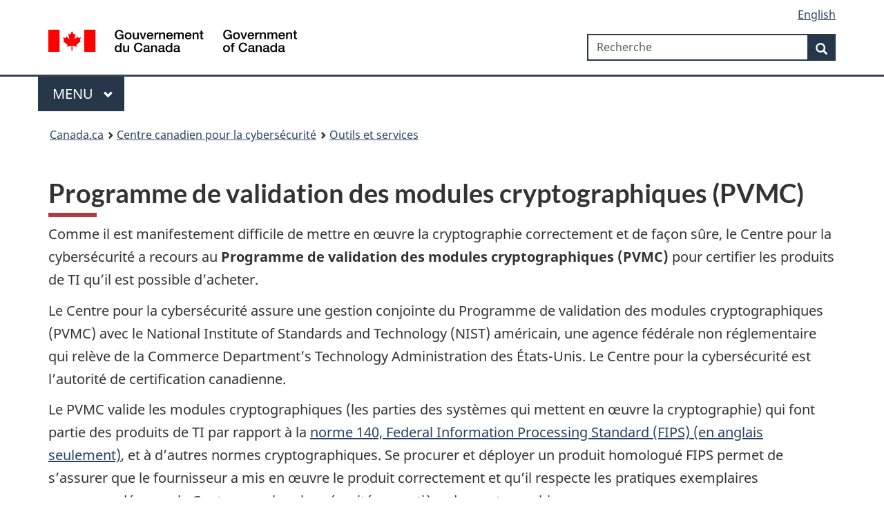

--- FILE ---
content_type: text/html; charset=utf-8
request_url: https://www.cyber.gc.ca/fr/outils-services/programme-validation-modules-cryptographiques-pvmc
body_size: 8609
content:
<!DOCTYPE html><html class="no-js" lang="fr" dir="ltr"><head>
  <meta charset="utf-8">
  <title>Programme de validation des modules cryptographiques (PVMC) - Centre canadien pour la cybersécurité</title>
  <base href="/">
  <meta name="viewport" content="width=device-width, initial-scale=1, minimum-scale=1">

  <!-- Meta data -->
  <meta name="description" content="Programme de validation des modules cryptographiques (PVMC)">
  <meta name="dcterms.title" content="Programme de validation des modules cryptographiques (PVMC) - Centre canadien pour la cybersécurité">
  <meta name="dcterms.creator" content="Centre de la sécurité des télécommunications Canada">
  <meta name="dcterms.issued" title="W3CDTF" content="2019-05-03T18:00:43Z">
  <meta name="dcterms.modified" title="W3CDTF" content="2022-05-13">
  <meta name="dcterms.subject" title="scheme" content="">
  <meta name="dcterms.language" title="ISO639-2" content="fr">
  <!-- Adobe Analytics data -->
  <meta name="gcaaterms.sitename" content="CSE-CST_CYBER">
  <meta name="dcterms.accessRights" content="2">
  <meta name="robots" content="all">

  <!-- Twitter Card data -->
  <meta name="twitter:card" content="summary_large_image">
  <meta name="twitter:site" content="@centrecyber_ca">
  <meta name="twitter:title" content="Programme de validation des modules cryptographiques (PVMC) - Centre canadien pour la cybersécurité">
  <meta name="twitter:description" content="Programme de validation des modules cryptographiques (PVMC)">
  <meta name="twitter:creator" content="@centrecyber_ca">
  <meta name="twitter:image" content="https://www.cyber.gc.ca/sites/default/files/images/cyber-open-graph.jpg">
  <meta name="twitter:image:alt" content="Feuille d’érable rouge avec numéros et imagerie relative au numérique en avant-plan.">

  <!-- Open Graph data -->
  <meta property="og:title" content="Programme de validation des modules cryptographiques (PVMC) - Centre canadien pour la cybersécurité">
  <meta property="og:type" content="article">
  <meta property="og:image" content="https://www.cyber.gc.ca/sites/default/files/images/cyber-open-graph.jpg">
  <meta property="og:description" content="Programme de validation des modules cryptographiques (PVMC)">
  <meta property="og:site_name" content="Centre canadien pour la cybersécurité">
  <meta property="og:image:alt" content="Feuille d’érable rouge avec numéros et imagerie relative au numérique en avant-plan.">

  <link rel="icon" type="image/x-icon" href="./GCWeb/assets/favicon.ico">
  <link rel="stylesheet" href="./GCWeb/css/theme.min.css">
  <link rel="stylesheet" href="./GCWeb/css/messages.min.css">

  <noscript>
    <link rel="stylesheet" href="./wet-boew/css/noscript.min.css">
  </noscript>
  <link rel="stylesheet" href="/invitation-manager/Overlay.css">
<link rel="stylesheet" href="styles.675ddf0dbecf97f4.css"><meta name="keywords" content=""><meta name="dcterms.service" content="CSE-CST_CYBER"><style ng-app-id="serverApp">.pddg-tp-sm[_ngcontent-serverApp-c32156002]{padding-top:5px}</style></head>
<body vocab="http://schema.org/" typeof="WebPage" class="">
  <app-root _nghost-serverapp-c261476775="" ng-version="16.2.12" ng-server-context="ssr"><wxt-header _ngcontent-serverapp-c261476775="" _nghost-serverapp-c32156002=""><nav _ngcontent-serverapp-c32156002=""><ul _ngcontent-serverapp-c32156002="" id="wb-tphp"><li _ngcontent-serverapp-c32156002="" class="wb-slc"><a _ngcontent-serverapp-c32156002="" class="wb-sl" href="/fr/outils-services/programme-validation-modules-cryptographiques-pvmc#wb-cont">Passer au contenu principal</a></li><li _ngcontent-serverapp-c32156002="" class="wb-slc"><a _ngcontent-serverapp-c32156002="" class="wb-sl" href="/fr/outils-services/programme-validation-modules-cryptographiques-pvmc#wb-info">Passer à « Au sujet du gouvernement »</a></li></ul></nav><header _ngcontent-serverapp-c32156002=""><div _ngcontent-serverapp-c32156002="" id="wb-bnr" class="container"><div _ngcontent-serverapp-c32156002="" class="row"><section _ngcontent-serverapp-c32156002="" id="wb-lng" class="col-xs-3 col-sm-12 pull-right text-right"><h2 _ngcontent-serverapp-c32156002="" class="wb-inv">Sélection de la langue</h2><ul _ngcontent-serverapp-c32156002="" class="list-inline mrgn-bttm-0"><li _ngcontent-serverapp-c32156002=""><a _ngcontent-serverapp-c32156002="" id="langToggle" lang="en" href="/en/tools-services/cryptographic-module-validation-program-cmvp"><span _ngcontent-serverapp-c32156002="" class="hidden-xs">English</span><abbr _ngcontent-serverapp-c32156002="" class="visible-xs h3 mrgn-tp-sm mrgn-bttm-0 text-uppercase" title="English">en</abbr></a></li></ul></section><div _ngcontent-serverapp-c32156002="" property="publisher" resource="#wb-publisher" typeof="GovernmentOrganization" class="brand col-xs-9 col-sm-5 col-md-4"><a _ngcontent-serverapp-c32156002="" property="url" href="https://www.canada.ca/fr.html"><img _ngcontent-serverapp-c32156002="" alt="" property="logo" src="./GCWeb/assets/sig-blk-fr.svg"><span _ngcontent-serverapp-c32156002="" property="name" class="wb-inv"> Government of Canada / <span _ngcontent-serverapp-c32156002="" lang="fr">Gouvernement du Canada</span></span></a><meta _ngcontent-serverapp-c32156002="" property="areaServed" typeof="Country" content="Canada"><link _ngcontent-serverapp-c32156002="" property="logo" href="./GCWeb/assets/wmms-blk.svg"></div><section _ngcontent-serverapp-c32156002="" id="wb-srch" class="col-lg-offset-4 col-md-offset-4 col-sm-offset-2 col-xs-12 col-sm-5 col-md-4"><h2 _ngcontent-serverapp-c32156002="" aria-hidden="true">Recherche</h2><form _ngcontent-serverapp-c32156002="" method="get" name="cse-search-box" role="search" ngnoform="" action="https://www.canada.ca/fr/securite-telecommunications/centre-cybersecurite/rechercher.html"><div _ngcontent-serverapp-c32156002="" class="form-group wb-srch-qry"><label _ngcontent-serverapp-c32156002="" for="wb-srch-q" class="wb-inv">Recherche</label><input _ngcontent-serverapp-c32156002="" id="wb-srch-q" name="q" type="search" value="" size="34" maxlength="170" class="wb-srch-q form-control" placeholder="Recherche"></div><div _ngcontent-serverapp-c32156002="" class="form-group submit"><button _ngcontent-serverapp-c32156002="" type="submit" id="wb-srch-sub" name="wb-srch-sub" class="btn btn-primary btn-small"><span _ngcontent-serverapp-c32156002="" class="glyphicon-search glyphicon pddg-tp-sm"></span><span _ngcontent-serverapp-c32156002="" class="wb-inv">Recherche</span></button></div></form></section><!----></div></div><nav _ngcontent-serverapp-c32156002="" typeof="SiteNavigationElement" class="gcweb-menu"><div _ngcontent-serverapp-c32156002="" class="container"><h2 _ngcontent-serverapp-c32156002="" class="wb-inv">Menu</h2><button _ngcontent-serverapp-c32156002="" type="button" aria-haspopup="true" aria-expanded="false"><span _ngcontent-serverapp-c32156002="" class="wb-inv">Main </span>Menu <span _ngcontent-serverapp-c32156002="" class="expicon glyphicon glyphicon-chevron-down"></span></button><ul _ngcontent-serverapp-c32156002="" role="menu" aria-orientation="vertical"><li _ngcontent-serverapp-c32156002="" role="presentation"><a _ngcontent-serverapp-c32156002="" role="menuitem" href="https://www.canada.ca/fr/services/emplois.html">Emplois et milieu de travail</a></li><li _ngcontent-serverapp-c32156002="" role="presentation"><a _ngcontent-serverapp-c32156002="" role="menuitem" href="https://www.canada.ca/fr/services/immigration-citoyennete.html">Immigration et citoyenneté</a></li><li _ngcontent-serverapp-c32156002="" role="presentation"><a _ngcontent-serverapp-c32156002="" role="menuitem" href="https://voyage.gc.ca">Voyage et tourisme</a></li><li _ngcontent-serverapp-c32156002="" role="presentation"><a _ngcontent-serverapp-c32156002="" role="menuitem" href="https://www.canada.ca/fr/services/entreprises.html">Entreprises et industrie</a></li><li _ngcontent-serverapp-c32156002="" role="presentation"><a _ngcontent-serverapp-c32156002="" role="menuitem" href="https://www.canada.ca/fr/services/prestations.html">Prestations</a></li><li _ngcontent-serverapp-c32156002="" role="presentation"><a _ngcontent-serverapp-c32156002="" role="menuitem" href="https://www.canada.ca/fr/services/sante.html">Santé</a></li><li _ngcontent-serverapp-c32156002="" role="presentation"><a _ngcontent-serverapp-c32156002="" role="menuitem" href="https://www.canada.ca/fr/services/impots.html">Impôts</a></li><li _ngcontent-serverapp-c32156002="" role="presentation"><a _ngcontent-serverapp-c32156002="" role="menuitem" href="https://www.canada.ca/fr/services/environnement.html">Environnement et ressources naturelles</a></li><li _ngcontent-serverapp-c32156002="" role="presentation"><a _ngcontent-serverapp-c32156002="" role="menuitem" href="https://www.canada.ca/fr/services/defense.html">Sécurité nationale et défense</a></li><li _ngcontent-serverapp-c32156002="" role="presentation"><a _ngcontent-serverapp-c32156002="" role="menuitem" href="https://www.canada.ca/fr/services/culture.html">Culture, histoire et sport</a></li><li _ngcontent-serverapp-c32156002="" role="presentation"><a _ngcontent-serverapp-c32156002="" role="menuitem" href="https://www.canada.ca/fr/services/police.html">Services de police, justice et urgences</a></li><li _ngcontent-serverapp-c32156002="" role="presentation"><a _ngcontent-serverapp-c32156002="" role="menuitem" href="https://www.canada.ca/fr/services/transport.html">Transport et infrastructure</a></li><li _ngcontent-serverapp-c32156002="" role="presentation"><a _ngcontent-serverapp-c32156002="" role="menuitem" href="https://international.gc.ca/world-monde/index.aspx?lang=fra">Canada et le monde</a></li><li _ngcontent-serverapp-c32156002="" role="presentation"><a _ngcontent-serverapp-c32156002="" role="menuitem" href="https://www.canada.ca/fr/services/finance.html">Argent et finances</a></li><li _ngcontent-serverapp-c32156002="" role="presentation"><a _ngcontent-serverapp-c32156002="" role="menuitem" href="https://www.canada.ca/fr/services/science.html">Science et innovation</a></li></ul></div></nav><!----><wxt-breadcrumb _ngcontent-serverapp-c32156002="" _nghost-serverapp-c1066340367=""><nav _ngcontent-serverapp-c1066340367="" id="wb-bc" property="breadcrumb" aria-label="Breadcrumb"><div _ngcontent-serverapp-c1066340367="" class="container"><ol _ngcontent-serverapp-c1066340367="" class="breadcrumb"><li _ngcontent-serverapp-c1066340367=""><a _ngcontent-serverapp-c1066340367="" href="https://canada.ca/fr.html">Canada.ca</a></li><li _ngcontent-serverapp-c1066340367=""><a _ngcontent-serverapp-c1066340367="" href="/fr">Centre canadien pour la cybersécurité</a></li><!----><li _ngcontent-serverapp-c1066340367=""><a _ngcontent-serverapp-c1066340367="" href="/fr/outils-services">Outils et services</a></li><!----><!----><!----><!----></ol></div></nav></wxt-breadcrumb><!----></header></wxt-header><!----><router-outlet _ngcontent-serverapp-c261476775=""></router-outlet><app-page _nghost-serverapp-c4216163604=""><main _ngcontent-serverapp-c4216163604="" property="mainContentOfPage" typeof="WebPageElement" class="container"><!----><!----><h1 _ngcontent-serverapp-c4216163604="" id="wb-cont"><!----> Programme de validation des modules cryptographiques (PVMC)</h1><div _ngcontent-serverapp-c4216163604="" id="main"><article data-history-node-id="3181" about="/fr/outils-services/programme-validation-modules-cryptographiques-pvmc" class="cccs-basic-page full clearfix">

  
    

  
  <div class="content">
      <div class="layout layout--onecol">
    <div class="layout__region layout__region--content">
      
<div data-block-plugin-id="extra_field_block:node:cccs_basic_page:links" class="block block-layout-builder block-extra-field-blocknodecccs-basic-pagelinks clearfix">
  
    

      
  </div>

<div data-block-plugin-id="field_block:node:cccs_basic_page:body" class="block block-layout-builder block-field-blocknodecccs-basic-pagebody clearfix">
  
    

      
            <div class="field field--name-body field--type-text-with-summary field--label-hidden field--item"><p>Comme il est manifestement difficile de mettre en œuvre la cryptographie correctement et de façon sûre, le Centre pour la cybersécurité a recours au <strong>Programme de validation des modules cryptographiques (PVMC)</strong> pour certifier les produits de TI qu’il est possible d’acheter.</p>

<p>Le Centre pour la cybersécurité assure une gestion conjointe du Programme de validation des modules cryptographiques (PVMC) avec le <span lang="en" xml:lang="en">National Institute of Standards and Technology</span> (NIST) américain, une agence fédérale non réglementaire qui relève de la Commerce Department’s Technology Administration des États-Unis. Le Centre pour la cybersécurité est l’autorité de certification canadienne.</p>

<p>Le PVMC valide les modules cryptographiques (les parties des systèmes qui mettent en œuvre la cryptographie) qui font partie des produits de TI par rapport à la <a href="https://csrc.nist.gov/Projects/cryptographic-module-validation-program/use-of-fips-140-2-logo-and-phrases">norme 140, <span lang="en" xml:lang="en">Federal Information Processing Standard</span> (FIPS) (en anglais seulement)</a>, et à d’autres normes cryptographiques. Se procurer et déployer un produit homologué FIPS permet de s’assurer que le fournisseur a mis en œuvre le produit correctement et qu’il respecte les pratiques exemplaires recommandées par le Centre pour la cybersécurité en matière de cryptographie.</p>

<p>Les certificats liés à la norme FIPS 140 indiquent une conformité à l’égard des exigences en matière de sécurité de cette norme. La norme n’est associée à aucune exigence relative à la chaîne d’approvisionnement d’un module ou à la fiabilité, à la réputation ou à la propriété du fournisseur et, par conséquent, ces éléments ne sont pas évalués. Il incombe à l’organisation d’approvisionnement de tenir compte de ces facteurs lorsque vient le temps de déterminer l’adéquation globale d’un module ou d’un produit dans un environnement donné.</p>
<!-- TOGGLE Expand | collapse FR-->

<div class="btn-group mrgn-tp-sm mrgn-bttm-md"><button class="btn btn-primary wb-toggle" data-toggle="{&quot;selector&quot;: &quot;details&quot;, &quot;print&quot;: &quot;on&quot;, &quot;stateOn&quot;: &quot;on&quot;, &quot;stateOff&quot;: &quot;off&quot;, &quot;parent&quot;: &quot;#expands-collapse&quot;}" type="button">Montrer | réduire tout</button></div>
<!-- END TOGGLE Expand | collapse-->

<div class="mrgn-tp-md" id="expands-collapse">
<details id="details-panel1"><summary><h2 class="h3">Pour les fournisseurs</h2>
</summary><p>Les fournisseurs qui veulent faire valider leurs produits en vertu du PVMC doivent s’adresser à <a href="https://www-s.nist.gov/niws/index.cfm?event=directory.search#no-back">un laboratoire d’essais agréé (en anglais seulement)</a>.</p>

<p>Les termes ci-dessous permettront de limiter la recherche aux laboratoires agréés en vertu du PVMC&nbsp;:</p>

<ul><li>Programme du CTSTI&nbsp;: Mise à l’essai et sécurité cryptographique</li>
	<li>Domaine d’accréditation&nbsp;: Mise à l’essai et sécurité cryptographique de base</li>
</ul></details><details id="details-panel2"><summary><h2 class="h3">Pour les architectes de systèmes</h2>
</summary><p>Le Centre pour la cybersécurité recommande de limiter l’utilisation des <a href="https://csrc.nist.gov/Projects/Cryptographic-Module-Validation-Program/Validated-Modules">produits validés en vertu du PVMC (en anglais seulement)</a> aux architectures de systèmes qui font appel à la cryptographie. L’utilisation de tels produits permet de garantir le chiffrement continu de l’information, que ce soit au moyen d’un algorithme approuvé, de clés générées ou dérivées selon une méthode approuvée, ou d’une robustesse approuvée tant pour sa longueur que pour son caractère aléatoire. Le Centre pour la cybersécurité estime que le recours à une cryptographie non validée ne protège aucunement l’information, ce qui équivaut, en d’autres mots, à du texte en clair.</p>

<p>Veuillez vous reporter à la façon de <a data-entity-substitution="canonical" data-entity-type="node" data-entity-uuid="b8b6a7d1-aa00-4db6-ac5e-9d02bee1904e" href="/fr/selectionner-un-produit-valide-selon-le-pvmc">de sélectionner un produit validé selon le PVMC</a> pour obtenir de plus amples renseignements sur le choix d’un produit validé adapté à votre architecture.</p>
</details><details id="details-panel3"><summary><h2 class="h3">Pour les acheteuses et acheteurs</h2>
</summary><p>Avant d’utiliser un produit qui met en œuvre la cryptographie, le Centre pour la cybersécurité recommande que les organismes obtiennent copie du certificat de validation à la norme FIPS 140-2 ou FIPS 140-3 du fournisseur ou le numéro de certificat du produit, et qu’ils valident ces certificats en vérifiant <a href="https://csrc.nist.gov/Projects/Cryptographic-Module-Validation-Program/Validated-Modules">la liste de validation du PVMC (en anglais seulement)</a>. La norme prescrit quatre niveaux de sécurité croissants et qualitatifs, soit les niveaux 1 à 4. Ces niveaux couvrent un vaste éventail d’applications et d’environnements potentiels pour lesquels vous pourriez faire appel à la cryptographie. Les exigences de sécurité abordent onze domaines liés à la conception et à la mise en œuvre sécurisées d’un module cryptographique. Le Centre pour la cybersécurité recommande que la cote générale attribuée à un module cryptographique ne soit pas nécessairement la plus importante.</p>

<p>Les fournisseurs ajoutent souvent un éventail de termes pour les annonces de conformité dans le matériel de marketing, ce qui peut créer de la confusion. Voici l’opinion du Centre pour la cybersécurité en ce qui a trait à l’acceptabilité des annonces de conformité suivantes par rapport à la norme FIPS 140&nbsp;:</p>

<ul><li>Le module a été conçu pour être compatible avec la norme FIPS 140. <strong>&lt;Non&gt;</strong></li>
	<li>Le module a été prévalidé et se trouve dans la liste de prévalidation du PVMC. <strong>&lt;Non&gt;</strong></li>
	<li>Le module sera soumis aux fins de test. <strong>&lt;Non&gt;</strong></li>
	<li>Le module a fait l’objet d’un examen indépendant et a été mis à l’essai pour assurer sa conformité à la norme FIPS 140. <strong>&lt;Non&gt;</strong></li>
	<li>Le module répond à toutes les exigences de la norme FIPS 140. <strong>&lt;Non&gt;</strong></li>
	<li>Le module met en œuvre des algorithmes approuvés selon la norme FIPS pour lesquels des certificats ont été délivrés. <strong>&lt;Non&gt;</strong></li>
	<li>Le module respecte les lignes directrices stipulées dans la norme FIPS 140. <strong>&lt;Non&gt;</strong></li>
	<li>Le module a été validé et s’est vu délivrer le certificat no 9999. <strong>&lt;Oui&gt;</strong></li>
</ul><p>Veuillez vous reporter à la façon de <a data-entity-substitution="canonical" data-entity-type="node" data-entity-uuid="b8b6a7d1-aa00-4db6-ac5e-9d02bee1904e" href="/fr/selectionner-un-produit-valide-selon-le-pvmc">sélectionner un produit validé selon le PVMC</a> pour obtenir de plus amples renseignements sur le choix d’un produit validé adapté à votre architecture.</p>
</details><details id="details-panel4"><summary><h2 class="h3">Pour les laboratoires</h2>
</summary><p>Les organismes qui veulent devenir un laboratoire d’essais pour le PVMC doivent consulter le site Web du <a href="http://www.nist.gov/nvlap/">NVLAP (en anglais seulement)</a>. Il contient de l’information sur ce qui suit&nbsp;:</p>

<ol><li>les demandes d’accréditation des laboratoires&nbsp;;</li>
	<li>les frais exigibles&nbsp;;</li>
	<li>les guides du <span lang="en" xml:lang="en">National Voluntary Laboratory Accreditation Program (NVLAP)</span>&nbsp;;</li>
	<li>les bulletins d’information connexes.</li>
</ol></details></div>

<div class="well well-sm mrgn-tp-md">
<h2 class="mrgn-tp-0 h3">Pour en apprendre davantage sur le PVMC</h2>

<p>Vous voulez en savoir plus sur le PVMC? Veuillez visiter le site Web principal du <a href="http://csrc.nist.gov/groups/STM/cmvp/index.html">Programme de validation des modules cryptographiques (PVMC) (en anglais seulement)</a> hébergé par le NIST.</p>

<p>Vous aimeriez que le Centre pour la cybersécurité vous en dise plus sur le PVMC?<br>
Veuillez <a data-rel="internal" href="/fr/contactez-nous">communiquer avec nous</a>.</p>
</div>
</div>
      
  </div>

    </div>
  </div>

  </div>

</article>
</div><!----><!----><!----><!----><!----><!----><!----><!----><wxt-prefooter _ngcontent-serverapp-c4216163604="" _nghost-serverapp-c832015165=""><div _ngcontent-serverapp-c832015165="" class="pagedetails"><dl _ngcontent-serverapp-c832015165="" id="wb-dtmd"><dt _ngcontent-serverapp-c832015165="">Date de modification : </dt><dd _ngcontent-serverapp-c832015165=""><time _ngcontent-serverapp-c832015165="" property="dateModified">2022-05-13</time></dd></dl></div></wxt-prefooter></main></app-page><!----><wxt-footer _ngcontent-serverapp-c261476775="" _nghost-serverapp-c372692533=""><footer _ngcontent-serverapp-c372692533="" id="wb-info"><h2 _ngcontent-serverapp-c372692533="" class="wb-inv">À propos de ce site</h2><!----><div _ngcontent-serverapp-c372692533="" class="gc-main-footer"><div _ngcontent-serverapp-c372692533="" class="container"><nav _ngcontent-serverapp-c372692533=""><h3 _ngcontent-serverapp-c372692533="">Gouvernement du Canada</h3><ul _ngcontent-serverapp-c372692533="" class="list-col-xs-1 list-col-sm-2 list-col-md-3"><li _ngcontent-serverapp-c372692533=""><a _ngcontent-serverapp-c372692533="" href="https://www.canada.ca/fr/contact.html">Toutes les coordonnées</a></li><li _ngcontent-serverapp-c372692533=""><a _ngcontent-serverapp-c372692533="" href="https://www.canada.ca/fr/gouvernement/min.html">Ministères et organismes</a></li><li _ngcontent-serverapp-c372692533=""><a _ngcontent-serverapp-c372692533="" href="https://www.canada.ca/fr/gouvernement/systeme.html">À propos du gouvernement</a></li><!----></ul><h4 _ngcontent-serverapp-c372692533=""><span _ngcontent-serverapp-c372692533="" class="wb-inv">Thèmes et sujets</span></h4><ul _ngcontent-serverapp-c372692533="" class="list-unstyled colcount-sm-2 colcount-md-3"><li _ngcontent-serverapp-c372692533=""><a _ngcontent-serverapp-c372692533="" href="https://www.canada.ca/fr/services/emplois.html">Emplois</a></li><li _ngcontent-serverapp-c372692533=""><a _ngcontent-serverapp-c372692533="" href="https://www.canada.ca/fr/services/immigration-citoyennete.html">Immigration et citoyenneté</a></li><li _ngcontent-serverapp-c372692533=""><a _ngcontent-serverapp-c372692533="" href="https://voyage.gc.ca/">Voyage et tourisme</a></li><li _ngcontent-serverapp-c372692533=""><a _ngcontent-serverapp-c372692533="" href="https://www.canada.ca/fr/services/entreprises.html">Entreprises</a></li><li _ngcontent-serverapp-c372692533=""><a _ngcontent-serverapp-c372692533="" href="https://www.canada.ca/fr/services/prestations.html">Prestations</a></li><li _ngcontent-serverapp-c372692533=""><a _ngcontent-serverapp-c372692533="" href="https://www.canada.ca/fr/services/sante.html">Santé</a></li><li _ngcontent-serverapp-c372692533=""><a _ngcontent-serverapp-c372692533="" href="https://www.canada.ca/fr/services/impots.html">Impôts</a></li><li _ngcontent-serverapp-c372692533=""><a _ngcontent-serverapp-c372692533="" href="https://www.canada.ca/fr/services/environnement.html">Environnement et ressources naturelles</a></li><li _ngcontent-serverapp-c372692533=""><a _ngcontent-serverapp-c372692533="" href="https://www.canada.ca/fr/services/defense.html">Sécurité nationale et défense</a></li><li _ngcontent-serverapp-c372692533=""><a _ngcontent-serverapp-c372692533="" href="https://www.canada.ca/fr/services/culture.html">Culture, histoire et sport</a></li><li _ngcontent-serverapp-c372692533=""><a _ngcontent-serverapp-c372692533="" href="https://www.canada.ca/fr/services/police.html">Services de police, justice et urgences</a></li><li _ngcontent-serverapp-c372692533=""><a _ngcontent-serverapp-c372692533="" href="https://www.canada.ca/fr/services/transport.html">Transport et infrastructure</a></li><li _ngcontent-serverapp-c372692533=""><a _ngcontent-serverapp-c372692533="" href="https://www.international.gc.ca/world-monde/index.aspx?lang=fra">Le Canada et le monde</a></li><li _ngcontent-serverapp-c372692533=""><a _ngcontent-serverapp-c372692533="" href="https://www.canada.ca/fr/services/finance.html">Argent et finance</a></li><li _ngcontent-serverapp-c372692533=""><a _ngcontent-serverapp-c372692533="" href="https://www.canada.ca/fr/services/science.html">Science et innovation</a></li><li _ngcontent-serverapp-c372692533=""><a _ngcontent-serverapp-c372692533="" href="https://www.canada.ca/fr/services/autochtones.html">Autochtones</a></li><li _ngcontent-serverapp-c372692533=""><a _ngcontent-serverapp-c372692533="" href="https://www.canada.ca/fr/services/veterans.html">Vétérans et militaires</a></li><li _ngcontent-serverapp-c372692533=""><a _ngcontent-serverapp-c372692533="" href="https://www.canada.ca/fr/services/jeunesse.html">Jeunesse</a></li><!----></ul></nav></div></div><!----><div _ngcontent-serverapp-c372692533="" class="gc-sub-footer"><div _ngcontent-serverapp-c372692533="" class="container d-flex align-items-center"><nav _ngcontent-serverapp-c372692533=""><h3 _ngcontent-serverapp-c372692533="" class="wb-inv">Organisation du gouvernement du Canada</h3><ul _ngcontent-serverapp-c372692533=""><li _ngcontent-serverapp-c372692533=""><a _ngcontent-serverapp-c372692533="" href="https://www.canada.ca/fr/sociaux.html">Médias sociaux</a></li><li _ngcontent-serverapp-c372692533=""><a _ngcontent-serverapp-c372692533="" href="https://www.canada.ca/fr/mobile.html">Applications mobiles</a></li><li _ngcontent-serverapp-c372692533=""><a _ngcontent-serverapp-c372692533="" href="https://www.canada.ca/fr/gouvernement/a-propos.html">À propos de Canada.ca</a></li><!----><!----><!----><li _ngcontent-serverapp-c372692533=""><a _ngcontent-serverapp-c372692533="" href="https://www.canada.ca/fr/transparence/avis.html"> Avis</a></li><li _ngcontent-serverapp-c372692533=""><a _ngcontent-serverapp-c372692533="" href="https://www.canada.ca/fr/transparence/confidentialite.html"> Confidentialité</a></li></ul></nav><div _ngcontent-serverapp-c372692533="" class="wtrmrk align-self-end"><img _ngcontent-serverapp-c372692533="" src="./GCWeb/assets/wmms-blk.svg" loading="lazy" alt="Symbole du gouvernement du Canada"></div></div></div><!----><!----><!----></footer></wxt-footer><!----></app-root>
  <script src="https://www.google.com/recaptcha/api.js?render=6LftgyMjAAAAAE1u4HiHsXhl8F04DSmRIVSaGrzJ"></script>
  <script src="./wet-boew/js/jquery/3.5.1/jquery.min.js"></script>
  <script src="./wet-boew/js/wet-boew.min.js"></script>
  <script src="./GCWeb/js/theme.min.js"></script>
  <script src="/invitation-manager/Overlay.js"></script>
  <script src="/invitation-manager/InvitationManager.js"></script>
  <script>
    $(function() {
      // Configure jquery-mask-plugin on document ready
      $('.mask_phone').mask('000-000-0000')
    });
  </script>
<script src="runtime.2b631582c2112567.js" type="module"></script><script src="polyfills.17ffd133d3df8dd3.js" type="module"></script><script src="scripts.9a38c6156068f9ae.js" defer=""></script><script src="main.f0334d7829c358dd.js" type="module"></script>

<script id="serverApp-state" type="application/json">{"G.json.https://www.cyber.gc.ca/api/cccs/page/v1/get?lang=fr&url=/fr/outils-services/programme-validation-modules-cryptographiques-pvmc":{"body":{"ERROR":false,"response":{"page":{"nid":3181,"title":"Programme de validation des modules cryptographiques (PVMC)","summary":null,"body":"\u003Carticle data-history-node-id=\"3181\" about=\"/fr/outils-services/programme-validation-modules-cryptographiques-pvmc\" class=\"cccs-basic-page full clearfix\">\n\n  \n    \n\n  \n  \u003Cdiv class=\"content\">\n      \u003Cdiv class=\"layout layout--onecol\">\n    \u003Cdiv  class=\"layout__region layout__region--content\">\n      \n\u003Cdiv data-block-plugin-id=\"extra_field_block:node:cccs_basic_page:links\" class=\"block block-layout-builder block-extra-field-blocknodecccs-basic-pagelinks clearfix\">\n  \n    \n\n      \n  \u003C/div>\n\n\u003Cdiv data-block-plugin-id=\"field_block:node:cccs_basic_page:body\" class=\"block block-layout-builder block-field-blocknodecccs-basic-pagebody clearfix\">\n  \n    \n\n      \n            \u003Cdiv class=\"field field--name-body field--type-text-with-summary field--label-hidden field--item\">\u003Cp>Comme il est manifestement difficile de mettre en œuvre la cryptographie correctement et de façon sûre, le Centre pour la cybersécurité a recours au \u003Cstrong>Programme de validation des modules cryptographiques (PVMC)\u003C/strong> pour certifier les produits de TI qu’il est possible d’acheter.\u003C/p>\n\n\u003Cp>Le Centre pour la cybersécurité assure une gestion conjointe du Programme de validation des modules cryptographiques (PVMC) avec le \u003Cspan lang=\"en\" xml:lang=\"en\" xml:lang=\"en\">National Institute of Standards and Technology\u003C/span> (NIST) américain, une agence fédérale non réglementaire qui relève de la Commerce Department’s Technology Administration des États-Unis. Le Centre pour la cybersécurité est l’autorité de certification canadienne.\u003C/p>\n\n\u003Cp>Le PVMC valide les modules cryptographiques (les parties des systèmes qui mettent en œuvre la cryptographie) qui font partie des produits de TI par rapport à la \u003Ca href=\"https://csrc.nist.gov/Projects/cryptographic-module-validation-program/use-of-fips-140-2-logo-and-phrases\">norme 140, \u003Cspan lang=\"en\" xml:lang=\"en\" xml:lang=\"en\">Federal Information Processing Standard\u003C/span> (FIPS) (en anglais seulement)\u003C/a>, et à d’autres normes cryptographiques. Se procurer et déployer un produit homologué FIPS permet de s’assurer que le fournisseur a mis en œuvre le produit correctement et qu’il respecte les pratiques exemplaires recommandées par le Centre pour la cybersécurité en matière de cryptographie.\u003C/p>\n\n\u003Cp>Les certificats liés à la norme FIPS 140 indiquent une conformité à l’égard des exigences en matière de sécurité de cette norme. La norme n’est associée à aucune exigence relative à la chaîne d’approvisionnement d’un module ou à la fiabilité, à la réputation ou à la propriété du fournisseur et, par conséquent, ces éléments ne sont pas évalués. Il incombe à l’organisation d’approvisionnement de tenir compte de ces facteurs lorsque vient le temps de déterminer l’adéquation globale d’un module ou d’un produit dans un environnement donné.\u003C/p>\n\u003C!-- TOGGLE Expand | collapse FR-->\n\n\u003Cdiv class=\"btn-group mrgn-tp-sm mrgn-bttm-md\">\u003Cbutton class=\"btn btn-primary wb-toggle\" data-toggle=\"{&quot;selector&quot;: &quot;details&quot;, &quot;print&quot;: &quot;on&quot;, &quot;stateOn&quot;: &quot;on&quot;, &quot;stateOff&quot;: &quot;off&quot;, &quot;parent&quot;: &quot;#expands-collapse&quot;}\" type=\"button\">Montrer | réduire tout\u003C/button>\u003C/div>\n\u003C!-- END TOGGLE Expand | collapse-->\n\n\u003Cdiv class=\"mrgn-tp-md\" id=\"expands-collapse\">\n\u003Cdetails id=\"details-panel1\">\u003Csummary>\u003Ch2 class=\"h3\">Pour les fournisseurs\u003C/h2>\n\u003C/summary>\u003Cp>Les fournisseurs qui veulent faire valider leurs produits en vertu du PVMC doivent s’adresser à \u003Ca href=\"https://www-s.nist.gov/niws/index.cfm?event=directory.search#no-back\">un laboratoire d’essais agréé (en anglais seulement)\u003C/a>.\u003C/p>\n\n\u003Cp>Les termes ci-dessous permettront de limiter la recherche aux laboratoires agréés en vertu du PVMC :\u003C/p>\n\n\u003Cul>\u003Cli>Programme du CTSTI : Mise à l’essai et sécurité cryptographique\u003C/li>\n\t\u003Cli>Domaine d’accréditation : Mise à l’essai et sécurité cryptographique de base\u003C/li>\n\u003C/ul>\u003C/details>\u003Cdetails id=\"details-panel2\">\u003Csummary>\u003Ch2 class=\"h3\">Pour les architectes de systèmes\u003C/h2>\n\u003C/summary>\u003Cp>Le Centre pour la cybersécurité recommande de limiter l’utilisation des \u003Ca href=\"https://csrc.nist.gov/Projects/Cryptographic-Module-Validation-Program/Validated-Modules\">produits validés en vertu du PVMC (en anglais seulement)\u003C/a> aux architectures de systèmes qui font appel à la cryptographie. L’utilisation de tels produits permet de garantir le chiffrement continu de l’information, que ce soit au moyen d’un algorithme approuvé, de clés générées ou dérivées selon une méthode approuvée, ou d’une robustesse approuvée tant pour sa longueur que pour son caractère aléatoire. Le Centre pour la cybersécurité estime que le recours à une cryptographie non validée ne protège aucunement l’information, ce qui équivaut, en d’autres mots, à du texte en clair.\u003C/p>\n\n\u003Cp>Veuillez vous reporter à la façon de \u003Ca data-entity-substitution=\"canonical\" data-entity-type=\"node\" data-entity-uuid=\"b8b6a7d1-aa00-4db6-ac5e-9d02bee1904e\" href=\"/fr/selectionner-un-produit-valide-selon-le-pvmc\">de sélectionner un produit validé selon le PVMC\u003C/a> pour obtenir de plus amples renseignements sur le choix d’un produit validé adapté à votre architecture.\u003C/p>\n\u003C/details>\u003Cdetails id=\"details-panel3\">\u003Csummary>\u003Ch2 class=\"h3\">Pour les acheteuses et acheteurs\u003C/h2>\n\u003C/summary>\u003Cp>Avant d’utiliser un produit qui met en œuvre la cryptographie, le Centre pour la cybersécurité recommande que les organismes obtiennent copie du certificat de validation à la norme FIPS 140-2 ou FIPS 140-3 du fournisseur ou le numéro de certificat du produit, et qu’ils valident ces certificats en vérifiant \u003Ca href=\"https://csrc.nist.gov/Projects/Cryptographic-Module-Validation-Program/Validated-Modules\">la liste de validation du PVMC (en anglais seulement)\u003C/a>. La norme prescrit quatre niveaux de sécurité croissants et qualitatifs, soit les niveaux 1 à 4. Ces niveaux couvrent un vaste éventail d’applications et d’environnements potentiels pour lesquels vous pourriez faire appel à la cryptographie. Les exigences de sécurité abordent onze domaines liés à la conception et à la mise en œuvre sécurisées d’un module cryptographique. Le Centre pour la cybersécurité recommande que la cote générale attribuée à un module cryptographique ne soit pas nécessairement la plus importante.\u003C/p>\n\n\u003Cp>Les fournisseurs ajoutent souvent un éventail de termes pour les annonces de conformité dans le matériel de marketing, ce qui peut créer de la confusion. Voici l’opinion du Centre pour la cybersécurité en ce qui a trait à l’acceptabilité des annonces de conformité suivantes par rapport à la norme FIPS 140 :\u003C/p>\n\n\u003Cul>\u003Cli>Le module a été conçu pour être compatible avec la norme FIPS 140. \u003Cstrong>&lt;Non&gt;\u003C/strong>\u003C/li>\n\t\u003Cli>Le module a été prévalidé et se trouve dans la liste de prévalidation du PVMC. \u003Cstrong>&lt;Non&gt;\u003C/strong>\u003C/li>\n\t\u003Cli>Le module sera soumis aux fins de test. \u003Cstrong>&lt;Non&gt;\u003C/strong>\u003C/li>\n\t\u003Cli>Le module a fait l’objet d’un examen indépendant et a été mis à l’essai pour assurer sa conformité à la norme FIPS 140. \u003Cstrong>&lt;Non&gt;\u003C/strong>\u003C/li>\n\t\u003Cli>Le module répond à toutes les exigences de la norme FIPS 140. \u003Cstrong>&lt;Non&gt;\u003C/strong>\u003C/li>\n\t\u003Cli>Le module met en œuvre des algorithmes approuvés selon la norme FIPS pour lesquels des certificats ont été délivrés. \u003Cstrong>&lt;Non&gt;\u003C/strong>\u003C/li>\n\t\u003Cli>Le module respecte les lignes directrices stipulées dans la norme FIPS 140. \u003Cstrong>&lt;Non&gt;\u003C/strong>\u003C/li>\n\t\u003Cli>Le module a été validé et s’est vu délivrer le certificat no 9999. \u003Cstrong>&lt;Oui&gt;\u003C/strong>\u003C/li>\n\u003C/ul>\u003Cp>Veuillez vous reporter à la façon de \u003Ca data-entity-substitution=\"canonical\" data-entity-type=\"node\" data-entity-uuid=\"b8b6a7d1-aa00-4db6-ac5e-9d02bee1904e\" href=\"/fr/selectionner-un-produit-valide-selon-le-pvmc\">sélectionner un produit validé selon le PVMC\u003C/a> pour obtenir de plus amples renseignements sur le choix d’un produit validé adapté à votre architecture.\u003C/p>\n\u003C/details>\u003Cdetails id=\"details-panel4\">\u003Csummary>\u003Ch2 class=\"h3\">Pour les laboratoires\u003C/h2>\n\u003C/summary>\u003Cp>Les organismes qui veulent devenir un laboratoire d’essais pour le PVMC doivent consulter le site Web du \u003Ca href=\"http://www.nist.gov/nvlap/\">NVLAP (en anglais seulement)\u003C/a>. Il contient de l’information sur ce qui suit :\u003C/p>\n\n\u003Col>\u003Cli>les demandes d’accréditation des laboratoires ;\u003C/li>\n\t\u003Cli>les frais exigibles ;\u003C/li>\n\t\u003Cli>les guides du \u003Cspan lang=\"en\" xml:lang=\"en\" xml:lang=\"en\">National Voluntary Laboratory Accreditation Program (NVLAP)\u003C/span> ;\u003C/li>\n\t\u003Cli>les bulletins d’information connexes.\u003C/li>\n\u003C/ol>\u003C/details>\u003C/div>\n\n\u003Cdiv class=\"well well-sm mrgn-tp-md\">\n\u003Ch2 class=\"mrgn-tp-0 h3\">Pour en apprendre davantage sur le PVMC\u003C/h2>\n\n\u003Cp>Vous voulez en savoir plus sur le PVMC? Veuillez visiter le site Web principal du \u003Ca href=\"http://csrc.nist.gov/groups/STM/cmvp/index.html\">Programme de validation des modules cryptographiques (PVMC) (en anglais seulement)\u003C/a> hébergé par le NIST.\u003C/p>\n\n\u003Cp>Vous aimeriez que le Centre pour la cybersécurité vous en dise plus sur le PVMC?\u003Cbr />\nVeuillez \u003Ca data-rel=\"internal\" href=\"/fr/contactez-nous\">communiquer avec nous\u003C/a>.\u003C/p>\n\u003C/div>\n\u003C/div>\n      \n  \u003C/div>\n\n    \u003C/div>\n  \u003C/div>\n\n  \u003C/div>\n\n\u003C/article>\n","body_LH_en":null,"body_LH_fr":["\u003Cp>Comme il est manifestement difficile de mettre en œuvre la cryptographie correctement et de façon sûre, le Centre pour la cybersécurité a recours au \u003Cstrong>Programme de validation des modules cryptographiques (PVMC)\u003C/strong> pour certifier les produits de TI qu’il est possible d’acheter.\u003C/p>\r\n\r\n\u003Cp>Le Centre pour la cybersécurité assure une gestion conjointe du Programme de validation des modules cryptographiques (PVMC) avec le \u003Cspan lang=\"en\">National Institute of Standards and Technology\u003C/span> (NIST) américain, une agence fédérale non réglementaire qui relève de la Commerce Department’s Technology Administration des États-Unis. Le Centre pour la cybersécurité est l’autorité de certification canadienne.\u003C/p>\r\n\r\n\u003Cp>Le PVMC valide les modules cryptographiques (les parties des systèmes qui mettent en œuvre la cryptographie) qui font partie des produits de TI par rapport à la \u003Ca href=\"https://csrc.nist.gov/Projects/cryptographic-module-validation-program/use-of-fips-140-2-logo-and-phrases\">norme 140, \u003Cspan lang=\"en\">Federal Information Processing Standard\u003C/span> (FIPS) (en anglais seulement)\u003C/a>, et à d’autres normes cryptographiques. Se procurer et déployer un produit homologué FIPS permet de s’assurer que le fournisseur a mis en œuvre le produit correctement et qu’il respecte les pratiques exemplaires recommandées par le Centre pour la cybersécurité en matière de cryptographie.\u003C/p>\r\n\r\n\u003Cp>Les certificats liés à la norme FIPS 140 indiquent une conformité à l’égard des exigences en matière de sécurité de cette norme. La norme n’est associée à aucune exigence relative à la chaîne d’approvisionnement d’un module ou à la fiabilité, à la réputation ou à la propriété du fournisseur et, par conséquent, ces éléments ne sont pas évalués. Il incombe à l’organisation d’approvisionnement de tenir compte de ces facteurs lorsque vient le temps de déterminer l’adéquation globale d’un module ou d’un produit dans un environnement donné.\u003C/p>\r\n\u003C!-- TOGGLE Expand | collapse FR-->\r\n\r\n\u003Cdiv class=\"btn-group mrgn-tp-sm mrgn-bttm-md\">\u003Cbutton class=\"btn btn-primary wb-toggle\" data-toggle=\"{&quot;selector&quot;: &quot;details&quot;, &quot;print&quot;: &quot;on&quot;, &quot;stateOn&quot;: &quot;on&quot;, &quot;stateOff&quot;: &quot;off&quot;, &quot;parent&quot;: &quot;#expands-collapse&quot;}\" type=\"button\">Montrer | réduire tout\u003C/button>\u003C/div>\r\n\u003C!-- END TOGGLE Expand | collapse-->\r\n\r\n\u003Cdiv class=\"mrgn-tp-md\" id=\"expands-collapse\">\r\n\u003Cdetails id=\"details-panel1\">\u003Csummary>\r\n\u003Ch2 class=\"h3\">Pour les fournisseurs\u003C/h2>\r\n\u003C/summary>\r\n\r\n\u003Cp>Les fournisseurs qui veulent faire valider leurs produits en vertu du PVMC doivent s’adresser à \u003Ca href=\"https://www-s.nist.gov/niws/index.cfm?event=directory.search#no-back\">un laboratoire d’essais agréé (en anglais seulement)\u003C/a>.\u003C/p>\r\n\r\n\u003Cp>Les termes ci-dessous permettront de limiter la recherche aux laboratoires agréés en vertu du PVMC&nbsp;:\u003C/p>\r\n\r\n\u003Cul>\r\n\t\u003Cli>Programme du CTSTI&nbsp;: Mise à l’essai et sécurité cryptographique\u003C/li>\r\n\t\u003Cli>Domaine d’accréditation&nbsp;: Mise à l’essai et sécurité cryptographique de base\u003C/li>\r\n\u003C/ul>\r\n\u003C/details>\r\n\r\n\u003Cdetails id=\"details-panel2\">\u003Csummary>\r\n\u003Ch2 class=\"h3\">Pour les architectes de systèmes\u003C/h2>\r\n\u003C/summary>\r\n\r\n\u003Cp>Le Centre pour la cybersécurité recommande de limiter l’utilisation des \u003Ca href=\"https://csrc.nist.gov/Projects/Cryptographic-Module-Validation-Program/Validated-Modules\">produits validés en vertu du PVMC (en anglais seulement)\u003C/a> aux architectures de systèmes qui font appel à la cryptographie. L’utilisation de tels produits permet de garantir le chiffrement continu de l’information, que ce soit au moyen d’un algorithme approuvé, de clés générées ou dérivées selon une méthode approuvée, ou d’une robustesse approuvée tant pour sa longueur que pour son caractère aléatoire. Le Centre pour la cybersécurité estime que le recours à une cryptographie non validée ne protège aucunement l’information, ce qui équivaut, en d’autres mots, à du texte en clair.\u003C/p>\r\n\r\n\u003Cp>Veuillez vous reporter à la façon de \u003Ca data-entity-substitution=\"canonical\" data-entity-type=\"node\" data-entity-uuid=\"b8b6a7d1-aa00-4db6-ac5e-9d02bee1904e\" href=\"/node/552\">de sélectionner un produit validé selon le PVMC\u003C/a> pour obtenir de plus amples renseignements sur le choix d’un produit validé adapté à votre architecture.\u003C/p>\r\n\u003C/details>\r\n\r\n\u003Cdetails id=\"details-panel3\">\u003Csummary>\r\n\u003Ch2 class=\"h3\">Pour les acheteuses et acheteurs\u003C/h2>\r\n\u003C/summary>\r\n\r\n\u003Cp>Avant d’utiliser un produit qui met en œuvre la cryptographie, le Centre pour la cybersécurité recommande que les organismes obtiennent copie du certificat de validation à la norme FIPS 140-2 ou FIPS 140-3 du fournisseur ou le numéro de certificat du produit, et qu’ils valident ces certificats en vérifiant \u003Ca href=\"https://csrc.nist.gov/Projects/Cryptographic-Module-Validation-Program/Validated-Modules\">la liste de validation du PVMC (en anglais seulement)\u003C/a>. La norme prescrit quatre niveaux de sécurité croissants et qualitatifs, soit les niveaux 1 à 4. Ces niveaux couvrent un vaste éventail d’applications et d’environnements potentiels pour lesquels vous pourriez faire appel à la cryptographie. Les exigences de sécurité abordent onze domaines liés à la conception et à la mise en œuvre sécurisées d’un module cryptographique. Le Centre pour la cybersécurité recommande que la cote générale attribuée à un module cryptographique ne soit pas nécessairement la plus importante.\u003C/p>\r\n\r\n\u003Cp>Les fournisseurs ajoutent souvent un éventail de termes pour les annonces de conformité dans le matériel de marketing, ce qui peut créer de la confusion. Voici l’opinion du Centre pour la cybersécurité en ce qui a trait à l’acceptabilité des annonces de conformité suivantes par rapport à la norme FIPS 140&nbsp;:\u003C/p>\r\n\r\n\u003Cul>\r\n\t\u003Cli>Le module a été conçu pour être compatible avec la norme FIPS 140. \u003Cstrong>&lt;Non&gt;\u003C/strong>\u003C/li>\r\n\t\u003Cli>Le module a été prévalidé et se trouve dans la liste de prévalidation du PVMC. \u003Cstrong>&lt;Non&gt;\u003C/strong>\u003C/li>\r\n\t\u003Cli>Le module sera soumis aux fins de test. \u003Cstrong>&lt;Non&gt;\u003C/strong>\u003C/li>\r\n\t\u003Cli>Le module a fait l’objet d’un examen indépendant et a été mis à l’essai pour assurer sa conformité à la norme FIPS 140. \u003Cstrong>&lt;Non&gt;\u003C/strong>\u003C/li>\r\n\t\u003Cli>Le module répond à toutes les exigences de la norme FIPS 140. \u003Cstrong>&lt;Non&gt;\u003C/strong>\u003C/li>\r\n\t\u003Cli>Le module met en œuvre des algorithmes approuvés selon la norme FIPS pour lesquels des certificats ont été délivrés. \u003Cstrong>&lt;Non&gt;\u003C/strong>\u003C/li>\r\n\t\u003Cli>Le module respecte les lignes directrices stipulées dans la norme FIPS 140. \u003Cstrong>&lt;Non&gt;\u003C/strong>\u003C/li>\r\n\t\u003Cli>Le module a été validé et s’est vu délivrer le certificat no 9999. \u003Cstrong>&lt;Oui&gt;\u003C/strong>\u003C/li>\r\n\u003C/ul>\r\n\r\n\u003Cp>Veuillez vous reporter à la façon de \u003Ca data-entity-substitution=\"canonical\" data-entity-type=\"node\" data-entity-uuid=\"b8b6a7d1-aa00-4db6-ac5e-9d02bee1904e\" href=\"/node/552\">sélectionner un produit validé selon le PVMC\u003C/a> pour obtenir de plus amples renseignements sur le choix d’un produit validé adapté à votre architecture.\u003C/p>\r\n\u003C/details>\r\n\r\n\u003Cdetails id=\"details-panel4\">\u003Csummary>\r\n\u003Ch2 class=\"h3\">Pour les laboratoires\u003C/h2>\r\n\u003C/summary>\r\n\r\n\u003Cp>Les organismes qui veulent devenir un laboratoire d’essais pour le PVMC doivent consulter le site Web du \u003Ca href=\"http://www.nist.gov/nvlap/\">NVLAP (en anglais seulement)\u003C/a>. Il contient de l’information sur ce qui suit&nbsp;:\u003C/p>\r\n\r\n\u003Col>\r\n\t\u003Cli>les demandes d’accréditation des laboratoires&nbsp;;\u003C/li>\r\n\t\u003Cli>les frais exigibles&nbsp;;\u003C/li>\r\n\t\u003Cli>les guides du \u003Cspan lang=\"en\">National Voluntary Laboratory Accreditation Program (NVLAP)\u003C/span>&nbsp;;\u003C/li>\r\n\t\u003Cli>les bulletins d’information connexes.\u003C/li>\r\n\u003C/ol>\r\n\u003C/details>\r\n\u003C/div>\r\n\r\n\u003Cdiv class=\"well well-sm mrgn-tp-md\">\r\n\u003Ch2 class=\"mrgn-tp-0 h3\">Pour en apprendre davantage sur le PVMC\u003C/h2>\r\n\r\n\u003Cp>Vous voulez en savoir plus sur le PVMC? Veuillez visiter le site Web principal du \u003Ca href=\"http://csrc.nist.gov/groups/STM/cmvp/index.html\">Programme de validation des modules cryptographiques (PVMC) (en anglais seulement)\u003C/a> hébergé par le NIST.\u003C/p>\r\n\r\n\u003Cp>Vous aimeriez que le Centre pour la cybersécurité vous en dise plus sur le PVMC?\u003Cbr>\r\nVeuillez \u003Ca href=\"/fr/contactez-nous\">communiquer avec nous\u003C/a>.\u003C/p>\r\n\u003C/div>\r\n"],"uuid":"9a010149-6129-474a-97f3-3ef28fda22b2","content_type":"cccs_basic_page","lang":"fr","banner":null,"date_modified":"2022-05-13","date_created":"2019-05-03T18:00:43Z","url":"/fr/outils-services/programme-validation-modules-cryptographiques-pvmc","og_img":null,"og_img_alt":null,"twt_img":null,"twt_img_alt":null,"topics":[],"audiences":null,"page_type":385,"page_types":null,"moderation_state":"published","other_language_url":"/en/tools-services/cryptographic-module-validation-program-cmvp","breadcrumb":[{"title":"Outils et services","url":"/fr/outils-services"}],"isHomepage":false,"matomoCustomUrl":""}}},"headers":{"date":["Sun, 18 Jan 2026 08:30:42 GMT"],"content-type":["application/json"],"transfer-encoding":["chunked"],"connection":["keep-alive"],"vary":["Accept-Encoding, Accept-Encoding"],"x-powered-by":["PHP/8.4.7"],"access-control-allow-origin":["*"],"x-frame-options":["SAMEORIGIN, SAMEORIGIN"],"x-content-type-options":["nosniff, nosniff"],"x-xss-protection":["1; mode=block, 1; mode=block"],"referrer-policy":["no-referrer-when-downgrade, no-referrer-when-downgrade"],"strict-transport-security":["max-age=31536000; includeSubDomains"]},"status":200,"statusText":"OK","url":"https://www.cyber.gc.ca/api/cccs/page/v1/get?lang=fr&url=/fr/outils-services/programme-validation-modules-cryptographiques-pvmc","responseType":"json"}}</script></body></html>

--- FILE ---
content_type: text/html; charset=utf-8
request_url: https://www.google.com/recaptcha/api2/anchor?ar=1&k=6LftgyMjAAAAAE1u4HiHsXhl8F04DSmRIVSaGrzJ&co=aHR0cHM6Ly93d3cuY3liZXIuZ2MuY2E6NDQz&hl=en&v=PoyoqOPhxBO7pBk68S4YbpHZ&size=invisible&anchor-ms=20000&execute-ms=30000&cb=t2u33ujh5z0g
body_size: 48842
content:
<!DOCTYPE HTML><html dir="ltr" lang="en"><head><meta http-equiv="Content-Type" content="text/html; charset=UTF-8">
<meta http-equiv="X-UA-Compatible" content="IE=edge">
<title>reCAPTCHA</title>
<style type="text/css">
/* cyrillic-ext */
@font-face {
  font-family: 'Roboto';
  font-style: normal;
  font-weight: 400;
  font-stretch: 100%;
  src: url(//fonts.gstatic.com/s/roboto/v48/KFO7CnqEu92Fr1ME7kSn66aGLdTylUAMa3GUBHMdazTgWw.woff2) format('woff2');
  unicode-range: U+0460-052F, U+1C80-1C8A, U+20B4, U+2DE0-2DFF, U+A640-A69F, U+FE2E-FE2F;
}
/* cyrillic */
@font-face {
  font-family: 'Roboto';
  font-style: normal;
  font-weight: 400;
  font-stretch: 100%;
  src: url(//fonts.gstatic.com/s/roboto/v48/KFO7CnqEu92Fr1ME7kSn66aGLdTylUAMa3iUBHMdazTgWw.woff2) format('woff2');
  unicode-range: U+0301, U+0400-045F, U+0490-0491, U+04B0-04B1, U+2116;
}
/* greek-ext */
@font-face {
  font-family: 'Roboto';
  font-style: normal;
  font-weight: 400;
  font-stretch: 100%;
  src: url(//fonts.gstatic.com/s/roboto/v48/KFO7CnqEu92Fr1ME7kSn66aGLdTylUAMa3CUBHMdazTgWw.woff2) format('woff2');
  unicode-range: U+1F00-1FFF;
}
/* greek */
@font-face {
  font-family: 'Roboto';
  font-style: normal;
  font-weight: 400;
  font-stretch: 100%;
  src: url(//fonts.gstatic.com/s/roboto/v48/KFO7CnqEu92Fr1ME7kSn66aGLdTylUAMa3-UBHMdazTgWw.woff2) format('woff2');
  unicode-range: U+0370-0377, U+037A-037F, U+0384-038A, U+038C, U+038E-03A1, U+03A3-03FF;
}
/* math */
@font-face {
  font-family: 'Roboto';
  font-style: normal;
  font-weight: 400;
  font-stretch: 100%;
  src: url(//fonts.gstatic.com/s/roboto/v48/KFO7CnqEu92Fr1ME7kSn66aGLdTylUAMawCUBHMdazTgWw.woff2) format('woff2');
  unicode-range: U+0302-0303, U+0305, U+0307-0308, U+0310, U+0312, U+0315, U+031A, U+0326-0327, U+032C, U+032F-0330, U+0332-0333, U+0338, U+033A, U+0346, U+034D, U+0391-03A1, U+03A3-03A9, U+03B1-03C9, U+03D1, U+03D5-03D6, U+03F0-03F1, U+03F4-03F5, U+2016-2017, U+2034-2038, U+203C, U+2040, U+2043, U+2047, U+2050, U+2057, U+205F, U+2070-2071, U+2074-208E, U+2090-209C, U+20D0-20DC, U+20E1, U+20E5-20EF, U+2100-2112, U+2114-2115, U+2117-2121, U+2123-214F, U+2190, U+2192, U+2194-21AE, U+21B0-21E5, U+21F1-21F2, U+21F4-2211, U+2213-2214, U+2216-22FF, U+2308-230B, U+2310, U+2319, U+231C-2321, U+2336-237A, U+237C, U+2395, U+239B-23B7, U+23D0, U+23DC-23E1, U+2474-2475, U+25AF, U+25B3, U+25B7, U+25BD, U+25C1, U+25CA, U+25CC, U+25FB, U+266D-266F, U+27C0-27FF, U+2900-2AFF, U+2B0E-2B11, U+2B30-2B4C, U+2BFE, U+3030, U+FF5B, U+FF5D, U+1D400-1D7FF, U+1EE00-1EEFF;
}
/* symbols */
@font-face {
  font-family: 'Roboto';
  font-style: normal;
  font-weight: 400;
  font-stretch: 100%;
  src: url(//fonts.gstatic.com/s/roboto/v48/KFO7CnqEu92Fr1ME7kSn66aGLdTylUAMaxKUBHMdazTgWw.woff2) format('woff2');
  unicode-range: U+0001-000C, U+000E-001F, U+007F-009F, U+20DD-20E0, U+20E2-20E4, U+2150-218F, U+2190, U+2192, U+2194-2199, U+21AF, U+21E6-21F0, U+21F3, U+2218-2219, U+2299, U+22C4-22C6, U+2300-243F, U+2440-244A, U+2460-24FF, U+25A0-27BF, U+2800-28FF, U+2921-2922, U+2981, U+29BF, U+29EB, U+2B00-2BFF, U+4DC0-4DFF, U+FFF9-FFFB, U+10140-1018E, U+10190-1019C, U+101A0, U+101D0-101FD, U+102E0-102FB, U+10E60-10E7E, U+1D2C0-1D2D3, U+1D2E0-1D37F, U+1F000-1F0FF, U+1F100-1F1AD, U+1F1E6-1F1FF, U+1F30D-1F30F, U+1F315, U+1F31C, U+1F31E, U+1F320-1F32C, U+1F336, U+1F378, U+1F37D, U+1F382, U+1F393-1F39F, U+1F3A7-1F3A8, U+1F3AC-1F3AF, U+1F3C2, U+1F3C4-1F3C6, U+1F3CA-1F3CE, U+1F3D4-1F3E0, U+1F3ED, U+1F3F1-1F3F3, U+1F3F5-1F3F7, U+1F408, U+1F415, U+1F41F, U+1F426, U+1F43F, U+1F441-1F442, U+1F444, U+1F446-1F449, U+1F44C-1F44E, U+1F453, U+1F46A, U+1F47D, U+1F4A3, U+1F4B0, U+1F4B3, U+1F4B9, U+1F4BB, U+1F4BF, U+1F4C8-1F4CB, U+1F4D6, U+1F4DA, U+1F4DF, U+1F4E3-1F4E6, U+1F4EA-1F4ED, U+1F4F7, U+1F4F9-1F4FB, U+1F4FD-1F4FE, U+1F503, U+1F507-1F50B, U+1F50D, U+1F512-1F513, U+1F53E-1F54A, U+1F54F-1F5FA, U+1F610, U+1F650-1F67F, U+1F687, U+1F68D, U+1F691, U+1F694, U+1F698, U+1F6AD, U+1F6B2, U+1F6B9-1F6BA, U+1F6BC, U+1F6C6-1F6CF, U+1F6D3-1F6D7, U+1F6E0-1F6EA, U+1F6F0-1F6F3, U+1F6F7-1F6FC, U+1F700-1F7FF, U+1F800-1F80B, U+1F810-1F847, U+1F850-1F859, U+1F860-1F887, U+1F890-1F8AD, U+1F8B0-1F8BB, U+1F8C0-1F8C1, U+1F900-1F90B, U+1F93B, U+1F946, U+1F984, U+1F996, U+1F9E9, U+1FA00-1FA6F, U+1FA70-1FA7C, U+1FA80-1FA89, U+1FA8F-1FAC6, U+1FACE-1FADC, U+1FADF-1FAE9, U+1FAF0-1FAF8, U+1FB00-1FBFF;
}
/* vietnamese */
@font-face {
  font-family: 'Roboto';
  font-style: normal;
  font-weight: 400;
  font-stretch: 100%;
  src: url(//fonts.gstatic.com/s/roboto/v48/KFO7CnqEu92Fr1ME7kSn66aGLdTylUAMa3OUBHMdazTgWw.woff2) format('woff2');
  unicode-range: U+0102-0103, U+0110-0111, U+0128-0129, U+0168-0169, U+01A0-01A1, U+01AF-01B0, U+0300-0301, U+0303-0304, U+0308-0309, U+0323, U+0329, U+1EA0-1EF9, U+20AB;
}
/* latin-ext */
@font-face {
  font-family: 'Roboto';
  font-style: normal;
  font-weight: 400;
  font-stretch: 100%;
  src: url(//fonts.gstatic.com/s/roboto/v48/KFO7CnqEu92Fr1ME7kSn66aGLdTylUAMa3KUBHMdazTgWw.woff2) format('woff2');
  unicode-range: U+0100-02BA, U+02BD-02C5, U+02C7-02CC, U+02CE-02D7, U+02DD-02FF, U+0304, U+0308, U+0329, U+1D00-1DBF, U+1E00-1E9F, U+1EF2-1EFF, U+2020, U+20A0-20AB, U+20AD-20C0, U+2113, U+2C60-2C7F, U+A720-A7FF;
}
/* latin */
@font-face {
  font-family: 'Roboto';
  font-style: normal;
  font-weight: 400;
  font-stretch: 100%;
  src: url(//fonts.gstatic.com/s/roboto/v48/KFO7CnqEu92Fr1ME7kSn66aGLdTylUAMa3yUBHMdazQ.woff2) format('woff2');
  unicode-range: U+0000-00FF, U+0131, U+0152-0153, U+02BB-02BC, U+02C6, U+02DA, U+02DC, U+0304, U+0308, U+0329, U+2000-206F, U+20AC, U+2122, U+2191, U+2193, U+2212, U+2215, U+FEFF, U+FFFD;
}
/* cyrillic-ext */
@font-face {
  font-family: 'Roboto';
  font-style: normal;
  font-weight: 500;
  font-stretch: 100%;
  src: url(//fonts.gstatic.com/s/roboto/v48/KFO7CnqEu92Fr1ME7kSn66aGLdTylUAMa3GUBHMdazTgWw.woff2) format('woff2');
  unicode-range: U+0460-052F, U+1C80-1C8A, U+20B4, U+2DE0-2DFF, U+A640-A69F, U+FE2E-FE2F;
}
/* cyrillic */
@font-face {
  font-family: 'Roboto';
  font-style: normal;
  font-weight: 500;
  font-stretch: 100%;
  src: url(//fonts.gstatic.com/s/roboto/v48/KFO7CnqEu92Fr1ME7kSn66aGLdTylUAMa3iUBHMdazTgWw.woff2) format('woff2');
  unicode-range: U+0301, U+0400-045F, U+0490-0491, U+04B0-04B1, U+2116;
}
/* greek-ext */
@font-face {
  font-family: 'Roboto';
  font-style: normal;
  font-weight: 500;
  font-stretch: 100%;
  src: url(//fonts.gstatic.com/s/roboto/v48/KFO7CnqEu92Fr1ME7kSn66aGLdTylUAMa3CUBHMdazTgWw.woff2) format('woff2');
  unicode-range: U+1F00-1FFF;
}
/* greek */
@font-face {
  font-family: 'Roboto';
  font-style: normal;
  font-weight: 500;
  font-stretch: 100%;
  src: url(//fonts.gstatic.com/s/roboto/v48/KFO7CnqEu92Fr1ME7kSn66aGLdTylUAMa3-UBHMdazTgWw.woff2) format('woff2');
  unicode-range: U+0370-0377, U+037A-037F, U+0384-038A, U+038C, U+038E-03A1, U+03A3-03FF;
}
/* math */
@font-face {
  font-family: 'Roboto';
  font-style: normal;
  font-weight: 500;
  font-stretch: 100%;
  src: url(//fonts.gstatic.com/s/roboto/v48/KFO7CnqEu92Fr1ME7kSn66aGLdTylUAMawCUBHMdazTgWw.woff2) format('woff2');
  unicode-range: U+0302-0303, U+0305, U+0307-0308, U+0310, U+0312, U+0315, U+031A, U+0326-0327, U+032C, U+032F-0330, U+0332-0333, U+0338, U+033A, U+0346, U+034D, U+0391-03A1, U+03A3-03A9, U+03B1-03C9, U+03D1, U+03D5-03D6, U+03F0-03F1, U+03F4-03F5, U+2016-2017, U+2034-2038, U+203C, U+2040, U+2043, U+2047, U+2050, U+2057, U+205F, U+2070-2071, U+2074-208E, U+2090-209C, U+20D0-20DC, U+20E1, U+20E5-20EF, U+2100-2112, U+2114-2115, U+2117-2121, U+2123-214F, U+2190, U+2192, U+2194-21AE, U+21B0-21E5, U+21F1-21F2, U+21F4-2211, U+2213-2214, U+2216-22FF, U+2308-230B, U+2310, U+2319, U+231C-2321, U+2336-237A, U+237C, U+2395, U+239B-23B7, U+23D0, U+23DC-23E1, U+2474-2475, U+25AF, U+25B3, U+25B7, U+25BD, U+25C1, U+25CA, U+25CC, U+25FB, U+266D-266F, U+27C0-27FF, U+2900-2AFF, U+2B0E-2B11, U+2B30-2B4C, U+2BFE, U+3030, U+FF5B, U+FF5D, U+1D400-1D7FF, U+1EE00-1EEFF;
}
/* symbols */
@font-face {
  font-family: 'Roboto';
  font-style: normal;
  font-weight: 500;
  font-stretch: 100%;
  src: url(//fonts.gstatic.com/s/roboto/v48/KFO7CnqEu92Fr1ME7kSn66aGLdTylUAMaxKUBHMdazTgWw.woff2) format('woff2');
  unicode-range: U+0001-000C, U+000E-001F, U+007F-009F, U+20DD-20E0, U+20E2-20E4, U+2150-218F, U+2190, U+2192, U+2194-2199, U+21AF, U+21E6-21F0, U+21F3, U+2218-2219, U+2299, U+22C4-22C6, U+2300-243F, U+2440-244A, U+2460-24FF, U+25A0-27BF, U+2800-28FF, U+2921-2922, U+2981, U+29BF, U+29EB, U+2B00-2BFF, U+4DC0-4DFF, U+FFF9-FFFB, U+10140-1018E, U+10190-1019C, U+101A0, U+101D0-101FD, U+102E0-102FB, U+10E60-10E7E, U+1D2C0-1D2D3, U+1D2E0-1D37F, U+1F000-1F0FF, U+1F100-1F1AD, U+1F1E6-1F1FF, U+1F30D-1F30F, U+1F315, U+1F31C, U+1F31E, U+1F320-1F32C, U+1F336, U+1F378, U+1F37D, U+1F382, U+1F393-1F39F, U+1F3A7-1F3A8, U+1F3AC-1F3AF, U+1F3C2, U+1F3C4-1F3C6, U+1F3CA-1F3CE, U+1F3D4-1F3E0, U+1F3ED, U+1F3F1-1F3F3, U+1F3F5-1F3F7, U+1F408, U+1F415, U+1F41F, U+1F426, U+1F43F, U+1F441-1F442, U+1F444, U+1F446-1F449, U+1F44C-1F44E, U+1F453, U+1F46A, U+1F47D, U+1F4A3, U+1F4B0, U+1F4B3, U+1F4B9, U+1F4BB, U+1F4BF, U+1F4C8-1F4CB, U+1F4D6, U+1F4DA, U+1F4DF, U+1F4E3-1F4E6, U+1F4EA-1F4ED, U+1F4F7, U+1F4F9-1F4FB, U+1F4FD-1F4FE, U+1F503, U+1F507-1F50B, U+1F50D, U+1F512-1F513, U+1F53E-1F54A, U+1F54F-1F5FA, U+1F610, U+1F650-1F67F, U+1F687, U+1F68D, U+1F691, U+1F694, U+1F698, U+1F6AD, U+1F6B2, U+1F6B9-1F6BA, U+1F6BC, U+1F6C6-1F6CF, U+1F6D3-1F6D7, U+1F6E0-1F6EA, U+1F6F0-1F6F3, U+1F6F7-1F6FC, U+1F700-1F7FF, U+1F800-1F80B, U+1F810-1F847, U+1F850-1F859, U+1F860-1F887, U+1F890-1F8AD, U+1F8B0-1F8BB, U+1F8C0-1F8C1, U+1F900-1F90B, U+1F93B, U+1F946, U+1F984, U+1F996, U+1F9E9, U+1FA00-1FA6F, U+1FA70-1FA7C, U+1FA80-1FA89, U+1FA8F-1FAC6, U+1FACE-1FADC, U+1FADF-1FAE9, U+1FAF0-1FAF8, U+1FB00-1FBFF;
}
/* vietnamese */
@font-face {
  font-family: 'Roboto';
  font-style: normal;
  font-weight: 500;
  font-stretch: 100%;
  src: url(//fonts.gstatic.com/s/roboto/v48/KFO7CnqEu92Fr1ME7kSn66aGLdTylUAMa3OUBHMdazTgWw.woff2) format('woff2');
  unicode-range: U+0102-0103, U+0110-0111, U+0128-0129, U+0168-0169, U+01A0-01A1, U+01AF-01B0, U+0300-0301, U+0303-0304, U+0308-0309, U+0323, U+0329, U+1EA0-1EF9, U+20AB;
}
/* latin-ext */
@font-face {
  font-family: 'Roboto';
  font-style: normal;
  font-weight: 500;
  font-stretch: 100%;
  src: url(//fonts.gstatic.com/s/roboto/v48/KFO7CnqEu92Fr1ME7kSn66aGLdTylUAMa3KUBHMdazTgWw.woff2) format('woff2');
  unicode-range: U+0100-02BA, U+02BD-02C5, U+02C7-02CC, U+02CE-02D7, U+02DD-02FF, U+0304, U+0308, U+0329, U+1D00-1DBF, U+1E00-1E9F, U+1EF2-1EFF, U+2020, U+20A0-20AB, U+20AD-20C0, U+2113, U+2C60-2C7F, U+A720-A7FF;
}
/* latin */
@font-face {
  font-family: 'Roboto';
  font-style: normal;
  font-weight: 500;
  font-stretch: 100%;
  src: url(//fonts.gstatic.com/s/roboto/v48/KFO7CnqEu92Fr1ME7kSn66aGLdTylUAMa3yUBHMdazQ.woff2) format('woff2');
  unicode-range: U+0000-00FF, U+0131, U+0152-0153, U+02BB-02BC, U+02C6, U+02DA, U+02DC, U+0304, U+0308, U+0329, U+2000-206F, U+20AC, U+2122, U+2191, U+2193, U+2212, U+2215, U+FEFF, U+FFFD;
}
/* cyrillic-ext */
@font-face {
  font-family: 'Roboto';
  font-style: normal;
  font-weight: 900;
  font-stretch: 100%;
  src: url(//fonts.gstatic.com/s/roboto/v48/KFO7CnqEu92Fr1ME7kSn66aGLdTylUAMa3GUBHMdazTgWw.woff2) format('woff2');
  unicode-range: U+0460-052F, U+1C80-1C8A, U+20B4, U+2DE0-2DFF, U+A640-A69F, U+FE2E-FE2F;
}
/* cyrillic */
@font-face {
  font-family: 'Roboto';
  font-style: normal;
  font-weight: 900;
  font-stretch: 100%;
  src: url(//fonts.gstatic.com/s/roboto/v48/KFO7CnqEu92Fr1ME7kSn66aGLdTylUAMa3iUBHMdazTgWw.woff2) format('woff2');
  unicode-range: U+0301, U+0400-045F, U+0490-0491, U+04B0-04B1, U+2116;
}
/* greek-ext */
@font-face {
  font-family: 'Roboto';
  font-style: normal;
  font-weight: 900;
  font-stretch: 100%;
  src: url(//fonts.gstatic.com/s/roboto/v48/KFO7CnqEu92Fr1ME7kSn66aGLdTylUAMa3CUBHMdazTgWw.woff2) format('woff2');
  unicode-range: U+1F00-1FFF;
}
/* greek */
@font-face {
  font-family: 'Roboto';
  font-style: normal;
  font-weight: 900;
  font-stretch: 100%;
  src: url(//fonts.gstatic.com/s/roboto/v48/KFO7CnqEu92Fr1ME7kSn66aGLdTylUAMa3-UBHMdazTgWw.woff2) format('woff2');
  unicode-range: U+0370-0377, U+037A-037F, U+0384-038A, U+038C, U+038E-03A1, U+03A3-03FF;
}
/* math */
@font-face {
  font-family: 'Roboto';
  font-style: normal;
  font-weight: 900;
  font-stretch: 100%;
  src: url(//fonts.gstatic.com/s/roboto/v48/KFO7CnqEu92Fr1ME7kSn66aGLdTylUAMawCUBHMdazTgWw.woff2) format('woff2');
  unicode-range: U+0302-0303, U+0305, U+0307-0308, U+0310, U+0312, U+0315, U+031A, U+0326-0327, U+032C, U+032F-0330, U+0332-0333, U+0338, U+033A, U+0346, U+034D, U+0391-03A1, U+03A3-03A9, U+03B1-03C9, U+03D1, U+03D5-03D6, U+03F0-03F1, U+03F4-03F5, U+2016-2017, U+2034-2038, U+203C, U+2040, U+2043, U+2047, U+2050, U+2057, U+205F, U+2070-2071, U+2074-208E, U+2090-209C, U+20D0-20DC, U+20E1, U+20E5-20EF, U+2100-2112, U+2114-2115, U+2117-2121, U+2123-214F, U+2190, U+2192, U+2194-21AE, U+21B0-21E5, U+21F1-21F2, U+21F4-2211, U+2213-2214, U+2216-22FF, U+2308-230B, U+2310, U+2319, U+231C-2321, U+2336-237A, U+237C, U+2395, U+239B-23B7, U+23D0, U+23DC-23E1, U+2474-2475, U+25AF, U+25B3, U+25B7, U+25BD, U+25C1, U+25CA, U+25CC, U+25FB, U+266D-266F, U+27C0-27FF, U+2900-2AFF, U+2B0E-2B11, U+2B30-2B4C, U+2BFE, U+3030, U+FF5B, U+FF5D, U+1D400-1D7FF, U+1EE00-1EEFF;
}
/* symbols */
@font-face {
  font-family: 'Roboto';
  font-style: normal;
  font-weight: 900;
  font-stretch: 100%;
  src: url(//fonts.gstatic.com/s/roboto/v48/KFO7CnqEu92Fr1ME7kSn66aGLdTylUAMaxKUBHMdazTgWw.woff2) format('woff2');
  unicode-range: U+0001-000C, U+000E-001F, U+007F-009F, U+20DD-20E0, U+20E2-20E4, U+2150-218F, U+2190, U+2192, U+2194-2199, U+21AF, U+21E6-21F0, U+21F3, U+2218-2219, U+2299, U+22C4-22C6, U+2300-243F, U+2440-244A, U+2460-24FF, U+25A0-27BF, U+2800-28FF, U+2921-2922, U+2981, U+29BF, U+29EB, U+2B00-2BFF, U+4DC0-4DFF, U+FFF9-FFFB, U+10140-1018E, U+10190-1019C, U+101A0, U+101D0-101FD, U+102E0-102FB, U+10E60-10E7E, U+1D2C0-1D2D3, U+1D2E0-1D37F, U+1F000-1F0FF, U+1F100-1F1AD, U+1F1E6-1F1FF, U+1F30D-1F30F, U+1F315, U+1F31C, U+1F31E, U+1F320-1F32C, U+1F336, U+1F378, U+1F37D, U+1F382, U+1F393-1F39F, U+1F3A7-1F3A8, U+1F3AC-1F3AF, U+1F3C2, U+1F3C4-1F3C6, U+1F3CA-1F3CE, U+1F3D4-1F3E0, U+1F3ED, U+1F3F1-1F3F3, U+1F3F5-1F3F7, U+1F408, U+1F415, U+1F41F, U+1F426, U+1F43F, U+1F441-1F442, U+1F444, U+1F446-1F449, U+1F44C-1F44E, U+1F453, U+1F46A, U+1F47D, U+1F4A3, U+1F4B0, U+1F4B3, U+1F4B9, U+1F4BB, U+1F4BF, U+1F4C8-1F4CB, U+1F4D6, U+1F4DA, U+1F4DF, U+1F4E3-1F4E6, U+1F4EA-1F4ED, U+1F4F7, U+1F4F9-1F4FB, U+1F4FD-1F4FE, U+1F503, U+1F507-1F50B, U+1F50D, U+1F512-1F513, U+1F53E-1F54A, U+1F54F-1F5FA, U+1F610, U+1F650-1F67F, U+1F687, U+1F68D, U+1F691, U+1F694, U+1F698, U+1F6AD, U+1F6B2, U+1F6B9-1F6BA, U+1F6BC, U+1F6C6-1F6CF, U+1F6D3-1F6D7, U+1F6E0-1F6EA, U+1F6F0-1F6F3, U+1F6F7-1F6FC, U+1F700-1F7FF, U+1F800-1F80B, U+1F810-1F847, U+1F850-1F859, U+1F860-1F887, U+1F890-1F8AD, U+1F8B0-1F8BB, U+1F8C0-1F8C1, U+1F900-1F90B, U+1F93B, U+1F946, U+1F984, U+1F996, U+1F9E9, U+1FA00-1FA6F, U+1FA70-1FA7C, U+1FA80-1FA89, U+1FA8F-1FAC6, U+1FACE-1FADC, U+1FADF-1FAE9, U+1FAF0-1FAF8, U+1FB00-1FBFF;
}
/* vietnamese */
@font-face {
  font-family: 'Roboto';
  font-style: normal;
  font-weight: 900;
  font-stretch: 100%;
  src: url(//fonts.gstatic.com/s/roboto/v48/KFO7CnqEu92Fr1ME7kSn66aGLdTylUAMa3OUBHMdazTgWw.woff2) format('woff2');
  unicode-range: U+0102-0103, U+0110-0111, U+0128-0129, U+0168-0169, U+01A0-01A1, U+01AF-01B0, U+0300-0301, U+0303-0304, U+0308-0309, U+0323, U+0329, U+1EA0-1EF9, U+20AB;
}
/* latin-ext */
@font-face {
  font-family: 'Roboto';
  font-style: normal;
  font-weight: 900;
  font-stretch: 100%;
  src: url(//fonts.gstatic.com/s/roboto/v48/KFO7CnqEu92Fr1ME7kSn66aGLdTylUAMa3KUBHMdazTgWw.woff2) format('woff2');
  unicode-range: U+0100-02BA, U+02BD-02C5, U+02C7-02CC, U+02CE-02D7, U+02DD-02FF, U+0304, U+0308, U+0329, U+1D00-1DBF, U+1E00-1E9F, U+1EF2-1EFF, U+2020, U+20A0-20AB, U+20AD-20C0, U+2113, U+2C60-2C7F, U+A720-A7FF;
}
/* latin */
@font-face {
  font-family: 'Roboto';
  font-style: normal;
  font-weight: 900;
  font-stretch: 100%;
  src: url(//fonts.gstatic.com/s/roboto/v48/KFO7CnqEu92Fr1ME7kSn66aGLdTylUAMa3yUBHMdazQ.woff2) format('woff2');
  unicode-range: U+0000-00FF, U+0131, U+0152-0153, U+02BB-02BC, U+02C6, U+02DA, U+02DC, U+0304, U+0308, U+0329, U+2000-206F, U+20AC, U+2122, U+2191, U+2193, U+2212, U+2215, U+FEFF, U+FFFD;
}

</style>
<link rel="stylesheet" type="text/css" href="https://www.gstatic.com/recaptcha/releases/PoyoqOPhxBO7pBk68S4YbpHZ/styles__ltr.css">
<script nonce="sTZdrH2IGbVUpOh8fo59sQ" type="text/javascript">window['__recaptcha_api'] = 'https://www.google.com/recaptcha/api2/';</script>
<script type="text/javascript" src="https://www.gstatic.com/recaptcha/releases/PoyoqOPhxBO7pBk68S4YbpHZ/recaptcha__en.js" nonce="sTZdrH2IGbVUpOh8fo59sQ">
      
    </script></head>
<body><div id="rc-anchor-alert" class="rc-anchor-alert"></div>
<input type="hidden" id="recaptcha-token" value="[base64]">
<script type="text/javascript" nonce="sTZdrH2IGbVUpOh8fo59sQ">
      recaptcha.anchor.Main.init("[\x22ainput\x22,[\x22bgdata\x22,\x22\x22,\[base64]/[base64]/[base64]/KE4oMTI0LHYsdi5HKSxMWihsLHYpKTpOKDEyNCx2LGwpLFYpLHYpLFQpKSxGKDE3MSx2KX0scjc9ZnVuY3Rpb24obCl7cmV0dXJuIGx9LEM9ZnVuY3Rpb24obCxWLHYpe04odixsLFYpLFZbYWtdPTI3OTZ9LG49ZnVuY3Rpb24obCxWKXtWLlg9KChWLlg/[base64]/[base64]/[base64]/[base64]/[base64]/[base64]/[base64]/[base64]/[base64]/[base64]/[base64]\\u003d\x22,\[base64]\x22,\x22eRnCoGLDlsOtwr7DpC4hw5DCn8OZUsOLa8OXwowyS3dTw6nDksOIwrIJZUTDpsKTwp3ConYvw7DDmcO9SFzDi8OZFzrCusOHKjbCi0cDwrbCiyTDmWVsw7F7aMKCO113wr/CvsKRw4DDisKUw7XDpWt2L8KMw7PCncKDO3pqw4bDpmpNw5nDlnNOw4fDksOjCnzDjVDCoMKJL3lLw5bCvcOOw6gzwpnCrcOUwrp+w7/CkMKHIWpjcQxpOMK7w7vDj2Usw7QxDUrDosO9ZMOjHsOKTxlnwrnDhwNQwo/Cny3Do8OTw6MpbMORwqJna8KEf8KPw485w5DDksKFVgfClsKPw47Dl8OCwrjCgMKuQTMRw4Q8WEXDisKowrfCgMO9w5bCisOGwonChSPDu1ZVwrzDi8KiAwV6SDjDgQ9bwobCkMKDwoXDqn/ChsKfw5Bhw63CiMKzw5B4aMOawojChhbDjjjDu1pkfjHCk3MzVhI4wrFhY8OwVAQHYAXDrsOrw599w4Bgw4jDrSDDonjDosK2wrrCrcK5woU5EMO8WcOJNUJIKMKmw6nCjRNWPXLDg8KaV2LCk8KTwqEdw6LCthvCt0zCol7Cs23ChcOSd8KsTcOBKMOKGsK/[base64]/CpXBSwpzDlkJKZMKBwp3DmcKywpJLw4t3worDk8K/wqTClcOvG8KNw5/Dm8OUwq4LSwzCjsKmw7vCscOCJGrDncODwpXDpcKkPQDDmww8wqdqPMK8wrfDvCJbw6ssYsO8f3UkXHldworDhEwSJ8OXZsK/[base64]/CnDdvw47DklHDt8Olw4EJwoXDnsKHIgrDiD4qwoLDjDB4cBnDrMO6wok9w7nDhBRKCMKHw6pbwo/DiMKsw4DDn2EGw7jCvcKgwqx5wqpCDMOvw6HCt8KqNsOTCsK8wpPCo8Kmw71gw7DCjcKJw7dYZcK4Q8OVNcOJw5PCgV7CkcOrEDzDnHLCjkwfwonCvcOzJsORwrAQwrkcPV4/wr45UsK3w6YrF1E0wpEKwrHDpVfCkcKsP0oww5/ChRBuC8OAwq/DhMOqwqbCmHHDtsKaajxuwp/DqERhFsOlwoJvwqXChMKsw4Vkw6M2wrbCh3FnNxjClsOqLyZpw5rCjsKsPypVwpjCiULDnio7ND3Cn1RkPDzCm0fCvjx4RWXCusOzw7HCgA/CrVEBM8OBw6sMPcOsw5gHw7XCpsOyDhV1wqrCpWrCgBTDqHXCtjM6ZMOdGsOgwpkCw6LDpj54wprCnsKRw4DCoDvDujRqFTzCo8OVw6stLEVrI8Kgw67DgyPDuSEFTTHDhMKww6rClMO9acO6w5LCu3YAw59AXVMII3TCkcOuaMOfw5Zsw5zCvj/DgVLDgm5tVMKbaXkSWEFmdMOAKMOUw7zCiw3Cv8Klw6NrwrPDmg/[base64]/w6xdw50ewpLCscKFVcO9BsKePg/CncK2TcKcb0JMwofDkMKnwqvDqsKFw4zCnsKtw7FrwpvCs8KRU8OvP8OBw5ZWwogGwo8iLlrDuMOKccKww5oLw7hdwp4kCSRMw4xkw7Z7FcOIWlpdwpTDlMO/[base64]/[base64]/wpMvw67Dk8OaVsKAfsONw4jCtcK+wqLCrX5FwqnCgsKOQR4AbsKdBx3DoTvCqX/CnsKqfsO1w57Dn8Oed1PCnMKLw5wPCsKxw4XDs1rClMKgaG/[base64]/w7xNw61twrJ6wqlbw5vDnWg2J8OAwoNzw55XC2gKwp/DoDXDuMKhwqnDp2DDqcOww6nDk8OvV35vOEpHMlRcKcOFwoPCh8KRw5BMPwZWKMKmwqAIUnLDi1F/QkjDjCdJKGcgwpjCvMK3Dittw6dmw50hwpXDnkLDtsObPlLDvsOCw7VKwqMdw6cDw6LCnQJfYcOHZMKBwpx/[base64]/Csm/[base64]/Dh0DDkFvDgMK/wr7DucOmw4NQw7laKljDmETCjRDDuwrDmTTDgcOxC8KhS8K7w53DsyMUSnvCu8O+wqJswqF5cjnClzIJBgJNw4E8AjNDwok5w5jDnsKKw5QYQcOWwpV5DRhiIl/Ds8OGFMKRQMOFdnt2wrJ6CMKTTEVMwr0aw6omw67DrcO8wrUidDvDisOTw6/Dmy8GGn5ccsKrYmbDu8Kbwo5dZcOUdEAOH8OwUsOEw58wAWFqUcOXQVHDkwrCmsOaw6LCmcO/JsOOwpkIw4nDjMKUHDnCqsKpbMOCVTZJUcOeBnTCj0U1w5/[base64]/[base64]/wpLDnENhwpnDuztzwp/CnsK0GXRTIz8fQMOEFyHCpCNjZDxfNR7DmQfCm8OnGW8Nw6c1Q8KSJcKWB8K0wodjwp/[base64]/DFYqWMKEcm/CisO+d8KRwr3CpMO9GwvDtcK4EEvDncKgw7PCssOFwqkrW8KzwqkpGV/CtjbDq2nCqsOPZMKQHsOBchUHw7jDsydfw5DCoyp+BcOfw7IzWWEuwoLCj8OXJcKMdAoobkjDl8K2w7A8w4vDoGrDkGvCtgPCpGRswr3Cs8O9w6s0fMO1w4vCuMOHw6E2WsOtwqnCocKrE8OHR8OhwqBfPBobwo/DtUnCicOcZ8OMwp0Lw6h/[base64]/CksKsSMOVDSU5ZsONesKxwqDCojsZdi43w5ZNwonClMOmw5omAsOCI8OZw68Xw7PCkMOWwrthasOTIMOgAW7CucKow7wHw4NQNWJ2UcK+wrwhwoYqwp4VRsKuwo0wwo5LKcKqO8OCw4klwpXCkFvCjcKTw5PDiMOKPE4/UcOZaTTCrsOrwqwywr/CpMOiS8KewrrCm8KQw7o3FcOSw4AYTWfDpyQGZcKOw7/DosO2w4wOXH7DuSLDmcOFA33DgjRvdcKFJFTDj8OxecOnMsOLwoJrOcOQw7/CqMOfwrXDrTRnDgvDshUZw5hVw7Y/GMKkwrPCocKHw7Qew7XDphQPw6bDnsKHwp7DiDMNw5UOw4RLX8KqwpTCmizCrADCtsO7UMOJw5vDl8O/IMOHwoHCucOEwp4nw65nbmnDrcKrHAhqwpbCt8Ojwp7DqcKKwqF7wqHCm8Oyw6cLw7nCnMOswr3CocOPeAgjayTDhMO4M8K/dDLDhis1cnvDuR1Ow7/[base64]/[base64]/wqFzWsKPRsOcOMKrwqjCrMORAUt6w7ZvwrMRwrfDk1/[base64]/DicOLLsKjwpkowpXDt2jDkcKHw6DDgA7Cl8OUcAk0w6vDtjErTiZMawlSLjNHw4rDuFtzAcO4QMKwKzAyTcKhw5fDnmdEbGzCpwtqaHwzLV3Dvl7DuDTCjTzCl8KQKcOsTcKZPcKmEcOyaTISA0ZyVsKlSU8iw4/DjMOJbsKWw7gtw4s7woLDtcOrwq1rwqHDuFDDgcO4F8Kqw4VkegFWGjfClGkGWDvChwDCmThfwqcxw6fDsjwccMOVFsO7R8Olw5zDmEpSLWnCtMK0woU6w7AKwpfCrcK4w4YXa011JMOkY8OVwrR6w6EdwrZORsKEwp1mw41cwqwPw6jDg8OMOsOgRwZjw4PCqcK/HsOpISPCrsOsw7jCssKAwrkpf8KGwprCvxPDk8K3w4rCh8OpQcOXwoLCk8OmHcKywr/DksOVScOvw6xCEMKowpTCqMKuWcOwFsKlJAzCtF4Mw4Etw4jDrcKwRMKGw7nDsAtIwpjCvMOswrITaCjCp8OHc8Kvwq7DvHbCtDoOwr0twrgEw7Y8eD3CmSYRwpjDtsOSdsK+LjPChsKuwpZqw5fDoTFUwoF3PBfDp07CkCc+wqE0wppFw60FQH/Cr8K+w4kgYDZidXofeEBNR8OVOSABw511w73CosOiwpxtH3Z+w6AXJANqwq3DocOiJ3HDknJYRMOhUmhAIsONw5DDq8K/woATUsOffEQaRcKmWsO8w5skfsOYFCPCs8KSwpLDtMOMAcKzcRbDjcKOw7nCgWbCosKIw7VFwpkFwoXDt8OKwphJMTEIf8KPw4t5w4LCigsCwoMnV8O+w6QGwqc2N8OKTsKFw4/Dv8KeTcK9wq8MwqDDisKiJBwkMcKsCxXCkcOyw5pAw4FMw4gZwrHDo8O/YMKHw5jDpcKqwr0idEHDj8KZw5XCl8K5MhVtwrHDgcK+CV/CjMO7wqzDs8O7wqnCgsOxw5oew6vDlMKUe8OEXcOYPSfDjQ7CqsKhG3LCvMOEwqbCsMOhERdAMz4Iw51zwpZzw7pXwqhdNF3CqV3CjR/CtGhwXsONK3slwo8kw4DDlWnCj8OmwrVLQsKlVxvDnBzCkMKfVVLCmFfCtAQ0XMOTVnk1Rk3DjsOYw4AVw7NvcMOtwpnCtk/[base64]/DkcKRw6rDoV3CpMOJNMK1HE1RJBU3fAVFw6FAf8KRAsO2w43CgMOvw7TDoQvDjMKrFUzCgmXCtsKGwrxEDSMgwqsnw4dOw7TCl8Ovw6zDncKSVcO0BVcKw5I1w6FwwqMQw7HDosOEcgvCrsKoYXjCiRvDrB3DvMOMwr/[base64]/CvcOhw7IEw5A7woTCncODAMKaw6BDQSrDmsObE8Owwq4Uw7A6w4bDp8Orwp4ewp/Dp8KTwrxxw6LDj8KKwrrCgsKWw45bN37DlMODIsOkwrbDpHlpw6jDpw1jw6wrwocfCsKaw6MBw7drw7/CiE5uwobChMKCV3vCkxw6MT9Xw5VhNcK+fygYwodsw7nDr8O/B8OYQMOjSU7DnMKqSxnCi8KTJl8WF8Knw5DDigLDq0U9fcKpTFzCicKefSIKRMO4w4jDhMO0GmNEwp7DsDfDnsKVwpvCoMOmw7wiwrDCtDJgw7oXwqR1w4d5Wi3CssKGwoFhw6JxFWZWw6lEN8OVwrzDswpwAsOnWsK5DcK+w4HDt8O5DMK/[base64]/Dn8OPwrobw4crwprCoyorVMODLS9PZHfCncK/CCI8w5rDrsKZI8OCw7/CjzcdIcOnZ8KJw5PDjndIeCrCizJlasKhDcKew6FJOTjCpMO/UglvRBpdXjJJNMOEOH/DtSDDugcFwprDjTJQw69DwoXCqDjDi3lfKjvDkcK0SD3DjUlawp7DnQLDnsKAS8K5LllywqvChBHCp18Fw6HCkcOwKcONKMKTwojDosODWUFZaX/CpcO0BR/[base64]/CpMKZwr5xQsKaf1Bfw6Ygw4cjEMOzPDVgw4sqMsKdUMO/FinCpmJaUsOLcGDDkD0ZBcKyZMK2wotyGsKjYsKjRsKaw4hoc1MbbhXDt0HCtD/[base64]/DisKnwoXDtMO0VMOheMOVw4zDiMKNGcKmTMKGwpnDmxjDiHjCtkB7PzXDgcO1wrbDiTjCnsKPwo4Mw6PCiREZw7zDmCEHUsKDZ3LDi0zDvRnDtAHDiMKiwqgLHsKgOMK9TsKyE8Orw5jChMKRwogZw55/w55OaE/[base64]/Co8Onw6TDgXvDsDo1wrnDuGU8NMOgJmppw58dwrFOCg7Dijlbwqh+woPChMK1wrrCuHROE8K/w7DChMKgCsOlFcOVw48YwqTCiMOEe8OtScOZaMKEWm/[base64]/w7rClEcswqcww4nCjcOPFmVuYGwCwp/CrBXCiTnCsEjDoMOrHcK1w7fDoSLDisKufxHDlhJqw6MRfMKPwrvDt8O8C8O/[base64]/ZcODH8KRanhDJi3Dgk/DqsOsUcO5e8Okw7jDoAnCscKpaBI6NhXCj8KfdScMGFZDHMKew7jCjjPCqhPCmhscwoR/w6bDkD7Dlz9bYMOkw4bDt0TDsMOHHxjCtRhDwrTDqMOmwo09wps1asOgwozDicOiJHoOdzPCl39JwpIfw4ViH8KXw77DkMOYw6UjwqcvRXgISEPCrcKMIxDCncOwUcKDVTTCssKVw4TDn8OvMsKLwrFfSy4/w6/[base64]/ATrCoMOLwpMufsKGL1lBLMKCP35ZwplfN8KvUXFWY8OewqseDMKlG0LCml0hw44jwrLDqMO5w63CoXvChcKUMMOiwpzClcK2WArDvMKkwo7CuhrCtlgWw5PDiAoHw7JgWhzDnMK0wqDDhG/[base64]/wo9Yw7RHQktbWgjCh8K4LELDocOzwo1ww6/[base64]/w6BFwqBbw4jChsOIw5MOasO9w4EBJzfDnMKXw5EywoMBR8OOwpIAAMKhwp7Cp2zDjHDCjsKbwoxGXEYkw7wkQMK6aE8Iwp4WGMKiwobCvkBAEMKDSMOwZsO4JMOOEXPDmHDClMK+YsKODERuw7N+IDjDsMKrwqkSf8KWKcO/w43DvwHChQLDtRgcMcKpOcKQwq/Dh1LCuRxJWyjCkxwWw4dnw7dlw47ChFjDmMOPASfDksO3wolmHMKNwoTDkUTCgMKgwpUlw4tUWcKPK8O2PMK/Q8KZRsOxfGbDpFXCj8OVw6PDoQbChSQnw4ojbkHDscKBw4zDusOGQGDDrD/DssKKw4jDg1lpesKuwrV/[base64]/Dl8ONCsODOsK9IcKOGXJ9wqzDpBHCuTrDuwLCrmDCp8KQBsOIQFMTG1NuLMOFw4BJw5I5W8KdwrPDp1wsCSYRw5zCmwQURzDCpigNwqnCmEUyN8K+ZcKdwqDDhmRnwq4ew6/CgsKAwqzCoxEXwqBJw4FvwpzDnzhXw5I9KQsVwpAcPsOWwqLDjXEXw7kSAsOawqnCpMOGwo/Dv0QmSXQnMAfCncKbVj3DjDNPU8OcdMOuwqUzw5TDlMOYCGs5QMOEW8OuQsKrw6NIwr/CvsOIAsK0I8OYw793Ghhgw4ZiwpdnYjcnNX3Ci8KqT2DDjMK6wr7Ckw7DiMKIw5bDrTEcS0AIw4jDvcKzTWcaw6ZoMyd+OxnDiDx4wo3CsMO/L0I/GmYOw73Cky/[base64]/Cl8Ozwpx7asOaKEDCu0PDhRNgwphzAsOqehUxw5QewpbCqcOlwqhcKnw0w6xrc3LDicOtX2oSO1xBExVTbw4qwowrwo7DsRM/wpZRw6Q4wqVdw6FVw7VnwqkWw4XCsxLCixcVwqnDhGIWFVo/AScxwqY+Nw0SCGHDhsOcwrzDvD3Diz/DhTTCkyQGK0MsXsKOwpXCsw1GP8KPw7YAwqzCuMKDwqhBwrkdNsOSRMOrCCfCtcKow6B4NMK5w79kwprCpTfDrsOtEirCmwkYOBbDusO/[base64]/DlcKDwpzCpGMgBsO4wo/DmcO3OkQPTirCosKyOS/DgcOMNsO2wrfCpgRYX8K7wqcFIcOmw54AasKNDsK4Xmx9w7bCkcO4wrDCrm4hwrxdwpLCkiDDgsKDa0N2w5BQw74XLD/[base64]/DlsO2QsK6PEhjwq/DtcKmQ8KDGsKmRjTCtzfCrMOmwo3CkcOQOSpfw6PDscOew7p6w7TCm8OswqTDucKBPnHDqFbDu0/[base64]/w5wURMKtK2fCmC8Uw7zDiMOkBzhMZ8OURMOeZHDCqcK7FjMyw7U+OcOfd8K6Ywl6M8K/wpbDhwZsw6g8w6DDlSTCtxnDmmMAW0vDuMOHwq/DsMOIY2PCmsKqV1cWQFktw6/[base64]/CpA7DssOpwpvDrWxJw5LCr8O4w5cnYMKqNcO5w67ChW/CtgrChBkwSMKTdFvDhxhcM8KSw5VBw68cOcOpPTIlw7/CvxlOeDoxw7bDpMK8ARvCpsOQwrbDlcOtw6s/H10nwrDCssKlw4V8JsOQw5PCtsKFdMKVwqnCo8OlwrXCkEBtFcK0w4N3w4B8BMK4wq/[base64]/DoMKbVsOVWsOPJcOkFhklwrQZw5lfF8KDwoYsfl/Dh8KdHMKfYBTCr8O4wpLDggLCgMOrw51Xwolnwrlsw6LDoDN/L8O6U0tnWMOjw790ADs4wpPCnArCtDtIw7rDq0jDrnLCsmZzw4cRw77DlWZTFEDDkUjCn8K0wq5yw7NtG8Oqw4TDgV3DjsOSwoJBw4jDg8OjwrDCgSHDt8Kbw4cxY8ORRnHChsOIw4FCTG1Fw4YabsOMwo7CvnfDoMOSw5zCmyvCu8O/[base64]/DpTnCvsK3P8Kvw4JBwqXChV1ZGzYuw5zCrSXDhsKLwqzCrnNRwoQbw4wZdcOswonCr8O+CcKSw45lw7VtwoM/S2knLw3CgA3DrEzDksKmBcK/X3UMw5AzJ8OdeyJzw5vDjsK7bG3Cr8KsOW1CS8KdTcO9NVPDn2QVw4hcMFnDoT8jN0DCocKwI8O7w4PDrVU3w7svw54Uw6PDmjMZwoLDjcOlw6NfwqHDrcKBw5QeV8OFwqTDmT8dPcK2GcONOi4xw5RdUxnDu8K2ccKQw6RLeMKDQkrDiE7Ct8KwwqrCnMK/[base64]/GnAPTmPDucKzVcOwAMOXBFBCCsOEbcK4BkI7OTHDt8K3w4FgWcKaWXE0T1xbw6PDtMOeCmTDmwvDiQTDtx7CkcKLwqE1NsOawrfCrxHClcOHQSDDolUGdCFSDMKGacK/RhjDizFVw7E7VhrDj8KRworClMOEKlw0w5HDlBB8dyvDu8KiwqjCrsKZwp3DhsK3wqLCgsO/wr4NSFXDp8OKLn8/UMOqw5UDw6PChcOQw7LDvG3Dp8Kswq7CjcObwpMfO8KMKW7CjsKmecKxHsObw7LDpkhEwodLwpEICcKdBTPDnMKRw77CnFzDpsO1wr7DmsOrQz5ww4rCmsK7wr3Dkkd5w4ddf8Kqw54jBsO3woIswp0GQ25BZl/[base64]/[base64]/[base64]/wrzDrW1pRMO8w59gF8KmwrDDrXx7KgzDpmI8wqTDlcKPw6tceDrDjVIlw6XCtylaA0HDo0czQ8OzwoJ+DsOYMRdzw5TDqcKvw7zDgcOGw6rDo2vDtMKVwrfCjlfDsMOFw63CncKVw6NISBjDh8KVw6fDlcOsCioXDUTDkMOFw7M6f8O1fMO+w69IecK/w4ZbwqbCuMK9w7/DrcKawq/Cr1bDoQTDtHTDrMO5Y8KXQcOKVsOQworDkcOrImLDrGlfwr84wrwLw7rCu8KzwqJzwrPCkWtoLVw0wpUJw6DDil/CpnF1wpXChCVDdlrClFhIwojCkg/DlcOnYzBgEcOVw63CqMKbw54LMsKgw47DjmjCt3rDvgRnw6ZGQWcJw49Dwq8Dw5gNFMKVaz/Ck8OQWhXDlXbCtwHDp8K1RDsAw5jCmsOVZiHDnsKDZ8KqwrwNLcOew6wvYmd7BAcSwqPDpMOOccKhwrXDiMO8ZcOvw5RmFcKDEBHCq0zDikvCp8ONwqLCghpDwrtUFMKdOcK7FsKDQ8Oddh3DusO6wooSLRbDnCdjw4LCjzF7w4ZGZ3J4w7Ajw6h/w7DCnMKEYcKkUG0Cw7Q8ScO+woHCgsO4cU3CnFg9w78Ww4DDucO/PnPDssOjb33Dk8KowqfCpcOSw77Ct8KhDMOvMEXDs8KAFsO5wqwIQBPDscOPwpc+VMKcwqvDvRYnasOhSsK+wpDCisK7ECTDqcKSPMK4w4nDvgvCmhXDm8KNC0Q+wobDtMKAPRtIw6N3wp8PKMOowpQXCsK/wpXDoTXCpFNgL8Kqw63DsDlVw6PDvSp9w5QWw7YUw5YyIEPDkQLDgR7Dk8OWaMOvCcOhwpzCu8KBw6IWwq/[base64]/CocO7YMK1wrRbwrHCtMKaMiQlGcKYWMOtwrvDqAHClcKkw6XClMOJFsOgw53DlMKXHAXCicKaLcKQwo8LA04iR8OLwo9jJ8Opw5TCiSnDiMKJZxTDv1rDm8K/F8KXw7nDpMKow6sew7YGw64iw48PwpjDnlhGw7fDjMOYb2tJw40ywoNDw440w4NdPMKqwqPDoRlfGMK/[base64]/fQQ+TMKwWybCric2w6rCp8KhE8KBw5zCsg3CnijDgXbCjzDCi8KtwqDDs8O/w7FwwpDDhXbClMKwDi4sw7tEwojCocOIwqfDnMKBwrtmwqfCrcKpE0bDoGnCkWNrF8OwUsOBRTx2LFbDo143w7FtwqzDsVETwoEpw7VVBQzDtsKpwq7DscO1YMK7OcOVaU/[base64]/[base64]/CiSQTw4V7wrdDLmhaw7oiPSXChCbDsUN6wp95w5XCisKcYcKTIwU6wrjCn8OsMwd4wqouw5l2XxzDksOZwooIbMKhwp7DtztYB8OhwpnDk3B5wopHGsOHZVXCgkTCncOUwoQHw7DCtMKswpzCv8K7L3/DjsKVwrA6OMOBwpLDk1cBwqY8HjQzwpRjw5fDg8OUajRnw7FEw6nDj8K0AMKBw55Sw605R8K7wrghwpfDokRAHjRAwrEZw7XDgcKXwqzCj21aw69Vw6DDoUfDhsOswpo4YsOiHSLCrkcaL1zDoMOPfsOxw4xvV1DCoCgvfMOow5jCs8KDw5HCisKXwrjCrcOyGy/CvMKQUcK/wofCiQIFOcO2w7zCscKdwqTComHCgcOEEghsO8OkGcK/DStsccK/eQnCr8O4LhpAwrgKWhdowrHDncOIw5/CscOyahl6wpYtwp4sw5zDpg8hwqgAwqDChMOORMKyw5TCjVbChMKyZRwNJ8KSw5DCh1hJTAnDoVXDig1dwpHDisK/Zz/Dsh4QF8O0wqTDtBHDnMOewpFywq9ddHUgOHh9w5XCmMKRwpdAGEDDoh/DnsO2w6fDkCrDvsO9LTjDlsKoOMKNe8KBwqPCpBHCvMKXw5jCkxnDhMOQw4zDrcOYw7Fuw4Mpf8KuUADCqcKgwrTCt0rCr8OBw6TDnCYqP8Onw6rDgAjCqiPCt8K8C3rDpBnCnsOfbX3ChEIzUcKHwpLDliY1bi/DssKQwqo8Sgo6w5/DjETDvEZhJGNEw7fCrC9sSEdTEVLDoFhnw4bCv2LCkxLCgMOjwrjDtigMwoZEMcO3w4bCucOrwovDin9Ww7wFw6vCmcKsH3FYw5fDlsOnw57CqQrCisKGKhBNw7xfbRBIw6XChhtBw5Biwo9ZUcKFLAchwr5zdsO/w7QJdcKiwr7DkMOywrE+w6LCpMOYQsK/w7TDtcOLPcOOVcK9w5QJw4bCnT5FSHjCoTo2MSrDvMKOwpTDp8OzwofCv8ODwpjCqmBhw6DDg8Kkw5zDqjJVfcKAWmg3WDfDqzPDjn/[base64]/[base64]/ClztIw6zCpgQLcG13wrbDqMO+wqM8CkjCuMOfwqcjc1VXw7g7w5hxP8KZXy3Cn8KLwqTCmx8pNcOCwrU+wrMdZcOODMOcwrdtA2EeQcKFwp/CqQrCswwiwpZlw5DCu8KXwqxuWULCuWtzw64ywpDDt8K6Skg1w6PDgmZHWw0twoTDm8Kgd8KRw5DDu8Kzw67DlMKdwoVwwp19DlxhacOGw7jDphdqwpzCt8KPbMKJw6TDlsKOworDjsObwrPDscKbwojCgxXDtE/CrcKOwp1bacOvwpVwKyXDlVMAECvDlsO5SsK8G8OBw5/DmRNBJcKTAm3CisKpB8Ofw7Jww4dww7ZxJsOdw59XbMOHSmtowrJQw5jDkDHDnx1qLmDCsnbDsTAQw5EQwr/CgUErw6nDo8KIwqY5F3LDi0fDj8OgAFfDlMONwqozdcOuwr7DmHoXwqgQwqXCo8Orw5Qmw65gOkvCvm4mw5BiwqjCicOoFHDDm14HCBrDuMOxwpNxw7/CukLCh8Oiw7PCjsOYLEAiwoZ6w5MYB8OYQcK4w63CsMODwr7DrcOPwr1YLUnCmnQXCGYdwrpyYsKXwqJMw7RCwp/CocKXbcOdHg/CmGbDoV3CrsOvI2xLw5TCjMOpb1nDsncowrTDssKKw7PDsVk8wpMWInTChMOJwp1twqFBwqIVworCgy/DqMO9JQTDvGlTAjzDjsKow67CpMK2NU5/w7rCscOAwq1IwpIGwpV+ZxzCoVHChcKIw7zDhsOHwqg2w7XCk03CiTFewr/CuMKkSmdEw7sGw6TCuX4RUMOqV8O6ccOnUcO0wqfDniHDr8Kpw5LDiFsfK8KCecOkOWnCiSVXO8OJc8OjwoXDjC5dBXTDvcKFwqjDmsKMwp8ROFnDuwXDnG8REQt9wqQLRcORwq/[base64]/w6dzwrDCsh/CgMOJeX/CsgjCmw7CtUBUNS3DuAkMcGpLw4YAw7phNgjDh8OhwqvDq8OoQEgsw4FdI8Oww4kTwpkBYsKgw4HCtyM7w5pvwoPDvylIw7VwwrDDtg3DkEvCkMOiw6bCmsKmAcO3wqzDo3UlwqwmwphpwoltOcOVw4IRPU90KzbDjmHCv8O2w73CgS/Dh8KfAHXDt8KCw4HCrsOnw5PCpMKFwow6woBQwphrZTJ8woYowpYsw73DognCiFhLBi95w4HDtmlyw7HDuMOaw5zDolxiNcKlw64vw67CrMKvOcOaKA7CljrCuGXCkTwnwoMdwr/DtTFxYMOyVMKTesKBwrsPN3trbx3DsMOpbmQwwqbClWnCoAXCt8O6RcOjw54Gwqhiwq8Ew7DCinLChiZ4Sz4yWFXCkRHCujXDvyIuNcKLwrNXw4nDtF/Dj8K1wrjDt8KQYkrDv8Kbwocnw7fChMKdw65Wc8KNfcOewpjCk8OIwolLw7EXeMKdwo/CgMKDOsK6w7EpGMK9wpRyGB3Dri/DscOwb8OqYMOhwojDkxIpf8OwdsOjwq09w4dNwroSw645KsKaTHzChAJDw5IYRyQiCknDlMK9wpsTN8Ogw6DDo8OLw5VbVzNQCcO/wqhkw5JbByoUQUzCt8KWFFLDiMK1w4cJJivDksOlw7LCnjDCjB/Ck8Obd2HDtFseDWrDtsOcwo/[base64]/CqMOWUyJIw6LClMKOw5jCj1/DtMODPyQmY2howrs8woTDqxDCkkJDwoJqE1TCr8KcdcOKRcK/w7rDh8KJwoHCgC3DqmEbw5PDgsKWwrlzNsKvEGrChMOnTXjDny52w55MwqAOKS3CoDNew5zCrMKowo8dw6M4wovClUZha8K/[base64]/DnEvDjsKVcsOmfcOjUcOtAMKYDMO0w57DsUPDgMKlwp/CsmPCihTChzHDnFbDnMKVwpBaLMOMCMKCCMKlw4Rew5tjwoRXwpthw4RdwqZrGCBgUMKfw740w47Cs1IpR2pew5/CnFl+w7MFw6dNw6bCicOAwqnCiD4/wpdMNMKBYcOgacKLPcKSSWnDklFtXF0PwqDCmcK0XMO6NBrDgcKgbMOQw5dfw53ChWbCh8OBwr/CugDCpMKOwp7Dr1DDijbCqcOWw4TDscK8MsOFNsKlw5NbAcK/wq8iw7/CqcKPdsOOwonDo0pXwoDDkRIrw6lywrrCrjg3worDi8O/[base64]/[base64]/CvMKqwrnDuyI6wodxw4vDqMOuwpHDlB7CgcOdw7tmIiIGA2nDj3NrVkvDrl3DmQtLMcK+woLDvkrCrWFEMsKyw75DSsKhQR3DtsKqwqhvI8OJIAjCs8ORw7rDhsKDwrLCmh/CjXIYUlAUw7jDqsO9LcKRaRABI8K5w6Ehw4DDrcOIwojDlsO7wpzDssKTU0HCp39cwrFaw5fChMKfXi3DvDhMwrt0w7fDr8O1wonCsHt9w5TCiTt/w71pJ0rCk8K0w7/[base64]/Dn8ODXnEJHTzDrMKbw6Enw4fDhwppw4cmVhUxYMKjwqICB8KKIkR/[base64]/w7coGUQnLUMgE0jCrMKaNcKOVANkDsOgwr8mHMOWw4NUQcK2LRoVwqNsA8OnwrPChMO+Hxlxwq44w4/Ci0zDtMKLw4JgL2LClcKSw63DrwtCK8KPwozDqk/DrcKiw7Ukw5JxZlLDosKZw4/DrjrCusKfSsOFPiJZwo7ChgYyYwwewqBGw77CiMORw4PDjcObwrfDokjChcKpw7U4w45Tw450JcKCw5fCj3rDpyfDgRVjKcKdO8O3PFQ9wp8PUMOhw5EywrxAasOHw4gSw7t6f8Ohw71zI8O6TMOVw5wLw68KLcOgw4VGMg4taFVew6AHCSzCuGoKwq/Dj2/[base64]/CosO9w6DDrcOLFxYTM8KBPGEew6IAw7TCi8Ozw7LCtwjCrUw2woJWDMKUPcOIaMKFwowKw57DvmY7w4pCw6LCjcK2w5gfw5Bnw7XDtcOlamcPwqhHNMKwYsOfK8OaX3XDr1YgU8O/woTClcOVwrI6w5AVwoZjwodCwqYYYnPDu157EyLDn8Krw49yZsOPwopSwrLCjzfCuCwHw7LCt8OjwqIiw4oZK8OkwrsHS2tqVcKHeDLDqFzCk8O7woV8wqFLwrbCtGjCvwQCV04GVsOAw5DCg8OrwoZAThpUw5UePTrDh3Y9fn4aw5B/w4kiLMKIFcKiFEvCqsKQesONPsKTYVPDhk93NCAMw7twwpAyFX8CPEA2w5zDrcKJJsOOw4rDlcOfW8KBwo/CuissacK7wpUqwqlLaX/[base64]/WE1ebUfCrlDCiCXCgcKvwprCg8O1OsK9dcKywphUCsK/w4ofwpZawpBfw6R7JcOmwp7Clz/[base64]/CuioKw4rDkWPDj8OewpEZw5jCn2ERASXDtlgmMRzCmys9w7wpPx/Cg8KCwp3DpDp4w5BFw4/ChMOdwoPCtSLCnMOIwpRcwo/Ci8O8O8KEIj1Tw5hqIMOgcMKVT3geLsK7wpXCiyvDr3xvw7dfB8KUw6vDmMO8w6JMSMOzw5zCplzCk0EtU3YRw5h4C2vCpcKiw6B+PTZIIkgNwowVw6kdD8KaOTFBwrQ7w6ZvBx/DrMOiwrpKw5rDnWN3Q8OkbFlKbMOdw7jDsMONMsKbP8OdT8O+w70MTnFewpRoLm7CkALCjMK/[base64]/Dh2McEMO+w77DpcKZw5bChMOuw5XDn0IDwq5gD1PCpMKOw61HAMKVUXdIwpUkZcOawqfCiWUkwqLComnDvsOsw7YKNRLDhsK+wr89RC3DjMOBJMOIQsONw50Vwrg1Ok7DhMOtKMO/CMO7M3jDjX44w4LClcOVEUfCiFLCjDIYw6rCmyksK8OgIsKIwqPCk1kkwrLDiUTDm2jCizrDv3HCvzbCnsKqwpYNUcKOcn/DlGzCvsOkb8OYU37CoFvCrXjDlwzCncO8KwFjwrVGw4/DnsO6w7PDtzPDusO9w7fCqMKjWw/Cs3HDusO9IcOnaMOIf8O1XMKNwrzCqsO6w5ttIVzCmynDvMOIYsKow7vCm8OWEAcGYcO5wrtASShZwokhAU3CjcOLG8OMwpxPScO5w6Rxw5fDi8OKwr/DiMOOwo7ClMKLUBzCpg4hwrTDpkXCtnfCqMOnGsOSw7hYLsK1w49FLcKcw4pSISMGw6wUwrXCscKOwrLDrcOmeQkjdsOPwr7Cm0rCjMOWYsKbwpzDo8O1w5HCoSzDpMOGwr9aBcOxKlBcAcOFcV3Cj3RldsKiGMO+wqlLMcKnwp/CrAdyE0kWwot2wqnDkcKKwqHCocKYFl5iYMOTw44PwrnDlWlhecOewpzCpcOHQhR4OcK/wppIw5LDjcKYARjDrHHDnsK9w6Eqw4vDgMKefMK6PA/CrcOdEkjDicOcwrDCucKowrdEw4fCucKhQsKyRsKvU3nDj8O6bMKuwog6WgRcw5zDg8OZZkE1BcOHw4Y9woPCh8O3GsO/w6cTw7geRGkPw5dbw5B6LD5iw4I1wozCscK1woDCh8OFLkHCoHfCuMORw7UEwpFMwqIxw6Qbw7hTwrPDqsK5QcKxaMOMXjglw4jDqMKfw6HCuMOLwo5gwofCu8OATyEoNMOFAsOvAxQzwoDDuMKqD8OhYG8dw5HCvjzCmFICNsKoeDhDwoLCocKOw7/DjW53woRDwojCtmHCijHCocKRwovCg1offMKVw7jDiD3CjQBow6d6wqbCjMOSUAcww6IhwqTDocO1w7JKITHCk8OCG8OFBsKTCTpATCAyOcOAw64pGQ7CiMKNdcKEaMKWwo7ChcOLwppFMcKVO8KZPm9/dsKkXMKqOcKiw6sRLMO7wrbCucOef3bClVjDr8KCSsKiwo8Sw5jCiMO8w77Cu8K/CmTDlMOQA3LCh8Kzw5/ChMKSYmLCu8KrL8KiwrJxwqvCkcKjVBDCqH1jd8KZwoPDvxHCuW5CbH3DrsKNYH7CvljCvcOpFyEnGHjDo0bClsKVZBnDt1XCtMOrVcObw60Xw7fDg8Oxwrl/w7TDigxNwr/CuivCpAXDv8Otw4AALRvCt8KCwoXCuBXDqsKELsOcwopIfMO9HnPClsKIwovDuB3Dthk5wqFdT3ESbhIhwrs3w5TCqDhpQMKywotYLMK3wrDClMKowqPDmR0Xwq4xw5URw61CZCLDvwUWI8KgwrTDqBTDvTEnFW/CjcOPDcOMw6fDg3LDql0Ww5kfwoPCiTXDuiHCmMOZNsOUwpQsBmbCisOzG8KtN8KPU8O+AsO3HcKTw4XCpX9cwpZRYmUVwopNwrIlMX0GKMKXC8OGwojDnsKuDm/[base64]/Cg8KmVwdqckMkIcKaw79Mwrx6ASjDhmZ2w6nCviVXwqjClTTDrsOLJwNYwoIHfnE0w6BXZMOPUsK/w7x2IMOhNh3DoHF+PAXDicOgA8KccFI3bFnDq8KVG2jCrmLDmy8\\u003d\x22],null,[\x22conf\x22,null,\x226LftgyMjAAAAAE1u4HiHsXhl8F04DSmRIVSaGrzJ\x22,0,null,null,null,1,[21,125,63,73,95,87,41,43,42,83,102,105,109,121],[1017145,594],0,null,null,null,null,0,null,0,null,700,1,null,0,\[base64]/76lBhnEnQkZnOKMAhk\\u003d\x22,0,0,null,null,1,null,0,0,null,null,null,0],\x22https://www.cyber.gc.ca:443\x22,null,[3,1,1],null,null,null,1,3600,[\x22https://www.google.com/intl/en/policies/privacy/\x22,\x22https://www.google.com/intl/en/policies/terms/\x22],\x22b7YcU7/y3iOru57dyZ5mqpbk7IsxUXAOSP1Io9OSmow\\u003d\x22,1,0,null,1,1768728643633,0,0,[203,2,199],null,[76,40,145],\x22RC-eJckD6tLqZ4NEQ\x22,null,null,null,null,null,\x220dAFcWeA5Ap8oXfqdpBFQitq3vkfK8GoxyP3_LSHnnHUIgkPe-o33uXoE1UxswWt49qv7O0g7b1F1bFBoFceKyl9SjxHLmnLAZuw\x22,1768811443626]");
    </script></body></html>

--- FILE ---
content_type: text/css; charset=UTF-8
request_url: https://www.cyber.gc.ca/GCWeb/css/messages.min.css
body_size: 780
content:
@charset "utf-8";
/*!
 * @title Web Experience Toolkit (WET) / Boîte à outils de l'expérience Web (BOEW)
 * @license wet-boew.github.io/wet-boew/License-en.html / wet-boew.github.io/wet-boew/Licence-fr.html
 * v15.1.0 - 2024-05-21
 *
 */.splash img,.splash object{height:auto;max-width:100%}.splash img{margin-bottom:.375em}.splash #bg{height:200%;left:-50%;position:fixed;top:-50%;width:200%}.splash #bg img{bottom:0;left:0;margin:auto;min-height:50%;min-width:50%;position:absolute;right:0;top:0}.splash .sp-bx{background-color:#f8f8f8;padding:30px 30px 19px}.splash .sp-bx .btn{-webkit-box-shadow:0 4px #ddd;box-shadow:0 4px #ddd;margin-bottom:14px;margin-top:35px;min-width:110px}@media (min-width:992px){.splash .sp-bx .btn{min-width:138px;padding:.5em 1.5em}}.splash .sp-bx .hght-inhrt+p .btn{margin-top:10px}.splash .glyphicon{color:#9e9e9e;font-size:5px;top:-3px}.splash .sp-lk:link,.splash .sp-lk:visited{color:#335075;text-decoration:none}.splash .sp-lk:active,.splash .sp-lk:hover{color:#335075;text-decoration:underline}.splash .sp-hb{margin:50px auto;width:300px}@media (min-width:768px){.splash .sp-hb{margin:50px auto;width:400px}}@media (min-width:992px){.splash .sp-hb{margin:175px auto;width:500px}}.splash .sp-bx-bt{background-color:#e1e4e7;padding:30px}@media (min-width:768px){.splash .sp-bx-bt{background-color:#e1e4e7;padding:30px}}@media (min-width:992px){.splash .sp-bx-bt{background-color:#e1e4e7;padding:30px 30px 13px}}@media (min-width:1200px){.splash .sp-bx-bt{background-color:#e1e4e7;padding:30px 30px 13px}}.error .box{background-color:#e1e4e7;margin-bottom:30px;margin-top:30px;padding:30px}.error .h1{border:medium none;font-size:27px;margin-bottom:.2em;padding-bottom:.2em}.error .h1 img{margin-right:10px}.error .srchbox .form-inline{margin:14px;white-space:nowrap}.error .srchbox .form-inline .form-control{width:100%}.error .srchbox .form-inline .navbar-form{width:100%}.error .srchbox .form-group{display:inline-block}.error .srchbox input{background-color:fff;border-color:#fff currentColor #fff #fff;-o-border-image:none;border-image:none;border-style:solid none solid solid;border-width:1px 0 1px 1px;color:#333;display:inline-block}.error .srchbox button{display:inline-block}.error .tofpg{line-height:2em;margin-top:18px}.error .tofpg span{margin-left:0;margin-right:15px}.xxsmallview .error .h1 img{margin-bottom:35px}